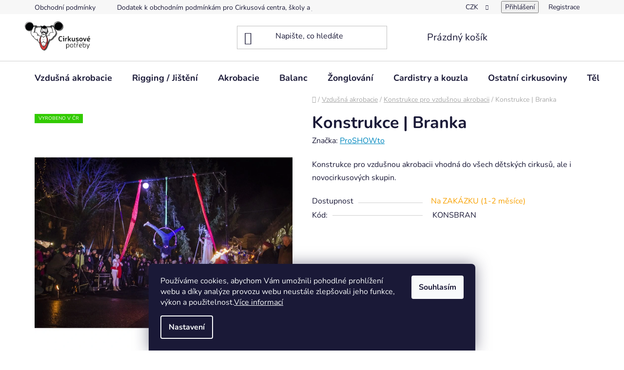

--- FILE ---
content_type: text/html; charset=utf-8
request_url: https://www.cirkusovepotreby.cz/konstrukce---branka/
body_size: 29447
content:
<!doctype html><html lang="cs" dir="ltr" class="header-background-light external-fonts-loaded"><head><meta charset="utf-8" /><meta name="viewport" content="width=device-width,initial-scale=1" /><title>Konstrukce pro Vzdušnou Akrobacii | Branka – CirkusovéPotřeby.cz</title><link rel="preconnect" href="https://cdn.myshoptet.com" /><link rel="dns-prefetch" href="https://cdn.myshoptet.com" /><link rel="preload" href="https://cdn.myshoptet.com/prj/dist/master/cms/libs/jquery/jquery-1.11.3.min.js" as="script" /><link href="https://cdn.myshoptet.com/prj/dist/master/cms/templates/frontend_templates/shared/css/font-face/nunito.css" rel="stylesheet"><link href="https://cdn.myshoptet.com/prj/dist/master/shop/dist/font-shoptet-13.css.3c47e30adfa2e9e2683b.css" rel="stylesheet"><script>
dataLayer = [];
dataLayer.push({'shoptet' : {
    "pageId": 734,
    "pageType": "productDetail",
    "currency": "CZK",
    "currencyInfo": {
        "decimalSeparator": ",",
        "exchangeRate": 1,
        "priceDecimalPlaces": 2,
        "symbol": "K\u010d",
        "symbolLeft": 0,
        "thousandSeparator": " "
    },
    "language": "cs",
    "projectId": 377594,
    "product": {
        "id": 161,
        "guid": "50cf0a70-f2ae-11ea-81da-0cc47a6c8f54",
        "hasVariants": false,
        "codes": [
            {
                "code": "KONSBRAN"
            }
        ],
        "code": "KONSBRAN",
        "name": "Konstrukce  |  Branka",
        "appendix": "",
        "weight": 250,
        "manufacturer": "ProSHOWto",
        "manufacturerGuid": "1EF533396B0D691C8A44DA0BA3DED3EE",
        "currentCategory": "Vzdu\u0161n\u00e1 akrobacie | Konstrukce pro vzdu\u0161nou akrobacii",
        "currentCategoryGuid": "500c017a-f2ae-11ea-a6c2-b8ca3a6063f8",
        "defaultCategory": "Vzdu\u0161n\u00e1 akrobacie | Konstrukce pro vzdu\u0161nou akrobacii",
        "defaultCategoryGuid": "500c017a-f2ae-11ea-a6c2-b8ca3a6063f8",
        "currency": "CZK",
        "priceWithVat": 77135
    },
    "stocks": [
        {
            "id": "ext",
            "title": "Sklad",
            "isDeliveryPoint": 0,
            "visibleOnEshop": 1
        }
    ],
    "cartInfo": {
        "id": null,
        "freeShipping": false,
        "freeShippingFrom": 2500,
        "leftToFreeGift": {
            "formattedPrice": "0 K\u010d",
            "priceLeft": 0
        },
        "freeGift": false,
        "leftToFreeShipping": {
            "priceLeft": 2500,
            "dependOnRegion": 0,
            "formattedPrice": "2 500 K\u010d"
        },
        "discountCoupon": [],
        "getNoBillingShippingPrice": {
            "withoutVat": 0,
            "vat": 0,
            "withVat": 0
        },
        "cartItems": [],
        "taxMode": "ORDINARY"
    },
    "cart": [],
    "customer": {
        "priceRatio": 1,
        "priceListId": 1,
        "groupId": null,
        "registered": false,
        "mainAccount": false
    }
}});
dataLayer.push({'cookie_consent' : {
    "marketing": "denied",
    "analytics": "denied"
}});
document.addEventListener('DOMContentLoaded', function() {
    shoptet.consent.onAccept(function(agreements) {
        if (agreements.length == 0) {
            return;
        }
        dataLayer.push({
            'cookie_consent' : {
                'marketing' : (agreements.includes(shoptet.config.cookiesConsentOptPersonalisation)
                    ? 'granted' : 'denied'),
                'analytics': (agreements.includes(shoptet.config.cookiesConsentOptAnalytics)
                    ? 'granted' : 'denied')
            },
            'event': 'cookie_consent'
        });
    });
});
</script>
<meta property="og:type" content="website"><meta property="og:site_name" content="cirkusovepotreby.cz"><meta property="og:url" content="https://www.cirkusovepotreby.cz/konstrukce---branka/"><meta property="og:title" content="Konstrukce pro Vzdušnou Akrobacii | Branka – CirkusovéPotřeby.cz"><meta name="author" content="CirkusovéPotřeby.cz"><meta name="web_author" content="Shoptet.cz"><meta name="dcterms.rightsHolder" content="www.cirkusovepotreby.cz"><meta name="robots" content="index,follow"><meta property="og:image" content="https://cdn.myshoptet.com/usr/www.cirkusovepotreby.cz/user/shop/big/161_konstrukce---branka.png?5fac3ce9"><meta property="og:description" content="Když potřebujete dělat vzdušnou akrobacii v místě, kde se nedá věšet. Je  naše konstrukce jasnou volbou. Dbáme na maximální bezpečnost ✅ | CirkusovéPotřeby.cz"><meta name="description" content="Když potřebujete dělat vzdušnou akrobacii v místě, kde se nedá věšet. Je  naše konstrukce jasnou volbou. Dbáme na maximální bezpečnost ✅ | CirkusovéPotřeby.cz"><meta property="product:price:amount" content="77135"><meta property="product:price:currency" content="CZK"><style>:root {--color-primary: #0088bf;--color-primary-h: 197;--color-primary-s: 100%;--color-primary-l: 37%;--color-primary-hover: #0077a6;--color-primary-hover-h: 197;--color-primary-hover-s: 100%;--color-primary-hover-l: 33%;--color-secondary: #14b1ef;--color-secondary-h: 197;--color-secondary-s: 87%;--color-secondary-l: 51%;--color-secondary-hover: #34cdf9;--color-secondary-hover-h: 193;--color-secondary-hover-s: 94%;--color-secondary-hover-l: 59%;--color-tertiary: #0077a6;--color-tertiary-h: 197;--color-tertiary-s: 100%;--color-tertiary-l: 33%;--color-tertiary-hover: #0088bf;--color-tertiary-hover-h: 197;--color-tertiary-hover-s: 100%;--color-tertiary-hover-l: 37%;--color-header-background: #ffffff;--template-font: "Nunito";--template-headings-font: "Nunito";--header-background-url: url("[data-uri]");--cookies-notice-background: #1A1937;--cookies-notice-color: #F8FAFB;--cookies-notice-button-hover: #f5f5f5;--cookies-notice-link-hover: #27263f;--templates-update-management-preview-mode-content: "Náhled aktualizací šablony je aktivní pro váš prohlížeč."}</style>
    
    <link href="https://cdn.myshoptet.com/prj/dist/master/shop/dist/main-13.less.96035efb4db1532b3cd7.css" rel="stylesheet" />
    
    <script>var shoptet = shoptet || {};</script>
    <script src="https://cdn.myshoptet.com/prj/dist/master/shop/dist/main-3g-header.js.05f199e7fd2450312de2.js"></script>
<!-- User include --><!-- api 473(125) html code header -->

                <style>
                    #order-billing-methods .radio-wrapper[data-guid="9036a7d3-9b1d-11ed-90ab-b8ca3a6a5ac4"]:not(.cggooglepay), #order-billing-methods .radio-wrapper[data-guid="bb10125e-66d4-11eb-90ab-b8ca3a6a5ac4"]:not(.cgapplepay) {
                        display: none;
                    }
                </style>
                <script type="text/javascript">
                    document.addEventListener('DOMContentLoaded', function() {
                        if (getShoptetDataLayer('pageType') === 'billingAndShipping') {
                            
                try {
                    if (window.ApplePaySession && window.ApplePaySession.canMakePayments()) {
                        document.querySelector('#order-billing-methods .radio-wrapper[data-guid="bb10125e-66d4-11eb-90ab-b8ca3a6a5ac4"]').classList.add('cgapplepay');
                    }
                } catch (err) {} 
            
                            
                const cgBaseCardPaymentMethod = {
                        type: 'CARD',
                        parameters: {
                            allowedAuthMethods: ["PAN_ONLY", "CRYPTOGRAM_3DS"],
                            allowedCardNetworks: [/*"AMEX", "DISCOVER", "INTERAC", "JCB",*/ "MASTERCARD", "VISA"]
                        }
                };
                
                function cgLoadScript(src, callback)
                {
                    var s,
                        r,
                        t;
                    r = false;
                    s = document.createElement('script');
                    s.type = 'text/javascript';
                    s.src = src;
                    s.onload = s.onreadystatechange = function() {
                        if ( !r && (!this.readyState || this.readyState == 'complete') )
                        {
                            r = true;
                            callback();
                        }
                    };
                    t = document.getElementsByTagName('script')[0];
                    t.parentNode.insertBefore(s, t);
                } 
                
                function cgGetGoogleIsReadyToPayRequest() {
                    return Object.assign(
                        {},
                        {
                            apiVersion: 2,
                            apiVersionMinor: 0
                        },
                        {
                            allowedPaymentMethods: [cgBaseCardPaymentMethod]
                        }
                    );
                }

                function onCgGooglePayLoaded() {
                    let paymentsClient = new google.payments.api.PaymentsClient({environment: 'PRODUCTION'});
                    paymentsClient.isReadyToPay(cgGetGoogleIsReadyToPayRequest()).then(function(response) {
                        if (response.result) {
                            document.querySelector('#order-billing-methods .radio-wrapper[data-guid="9036a7d3-9b1d-11ed-90ab-b8ca3a6a5ac4"]').classList.add('cggooglepay');	 	 	 	 	 
                        }
                    })
                    .catch(function(err) {});
                }
                
                cgLoadScript('https://pay.google.com/gp/p/js/pay.js', onCgGooglePayLoaded);
            
                        }
                    });
                </script> 
                
<!-- service 605(253) html code header -->
<link rel="stylesheet" href="https://cdn.myshoptet.com/usr/shoptet.tomashlad.eu/user/documents/extras/notifications-v2/screen.min.css?v=26"/>

<!-- service 619(267) html code header -->
<link href="https://cdn.myshoptet.com/usr/fvstudio.myshoptet.com/user/documents/addons/cartupsell.min.css?24.11.1" rel="stylesheet">
<!-- project html code header -->
<link rel="stylesheet" href="/user/documents/upload/DMupravy/cirkus_bez.css?30">


<meta name="google-site-verification" content="PEbL6M5nS0uGKszEMh51Kl80pSiiSI673x1ucl7Cr_U" />

<!-- Google Tag Manager -->
<script>(function(w,d,s,l,i){w[l]=w[l]||[];w[l].push({'gtm.start':
new Date().getTime(),event:'gtm.js'});var f=d.getElementsByTagName(s)[0],
j=d.createElement(s),dl=l!='dataLayer'?'&l='+l:'';j.async=true;j.src=
'https://www.googletagmanager.com/gtm.js?id='+i+dl;f.parentNode.insertBefore(j,f);
})(window,document,'script','dataLayer','GTM-M98PJ44');</script>
<!-- End Google Tag Manager -->

<style>
.advanced-parameter,
.advanced-parameter-inner { width: 60px; height: 60px; }
.advanced-parameter { margin: 0 6px 6px 0; }
</style>

<!-- ToolTip text -->
<style type="text/css">
  body.id--16 .question-tooltip {display: none;}
  .tooltiptext {margin-top: -10px; padding-left: 21px; font-size: smaller;}
</style>


<style>
    .msg-email-ok {
        color: green;
    }
</style>

<!-- FAQ custom own script -->
<script src="/user/documents/upload/faq.js"></script>
<style>
.faq-container {
  width: 100%;
  max-width: 800px;
  margin: 20px auto;
  font-family: sans-serif;
}

.faq-question {
  width: 100%;
  text-align: left;
  padding: 15px;
  font-size: 16px;
  font-weight: bold;
  background-color: #f5f5f5;
  border: none;
  cursor: pointer;
  border-bottom: 1px solid #ddd;
  transition: background 0.3s;
}

.faq-question:hover {
  background-color: #e0e0e0;
}

.faq-answer {
  max-height: 0;
  overflow: hidden;
  transition: max-height 0.4s ease;
  background-color: #fff;
  border-bottom: 1px solid #ddd;
}

.faq-answer .faq-content {
  padding: 15px;
}

.faq-question.active + .faq-answer {
  max-height: 400px; /* dostatečná výška pro delší texty */
}
</style>
<!-- ALERT BOX -->
<style>
.alert-box {
  padding: 15px 20px !important;
  border-radius: 5px !important;
  margin: 20px 0 !important;
  font-size: 15px !important;
  line-height: 1.5 !important;
  border-left: 5px solid !important;
}

/* Všechny boxy mají silnější selektory a barvy s !important */
.alert-box strong {
  display: block !important;
  font-weight: bold !important;
  margin-bottom: 5px !important;
}

/* ČERVENÝ box – varování */
.alert-warning {
  background-color: #ffe5e5 !important;
  color: #611a1a !important;
  border-color: #c62828 !important;
}

/* MODRÝ box – informace */
.alert-info {
  background-color: #e3f2fd !important;
  color: #0d47a1 !important;
  border-color: #1976d2 !important;
}

/* ZELENÝ box – doporučení */
.alert-success {
  background-color: #e6f4ea !important;
  color: #1b5e20 !important;
  border-color: #43a047 !important;
}

/* ŽLUTÝ box – tip */
.alert-tip {
  background-color: #fff8e1 !important;
  color: #795548 !important;
  border-color: #ffb300 !important;
}
</style>


<!-- jg-media.eu upravy -->
<link href="https://cdn.myshoptet.com/usr/607383.myshoptet.com/user/documents/klient/cirkusovepotreby-cz/style.css?v=1.0.0" rel="stylesheet">
<link href="https://cdn.myshoptet.com/usr/607383.myshoptet.com/user/documents/doplnky/jgm-gallery/style.css?v=1.1.377594" id="jgm" rel="stylesheet">
<style>
:root {
    --gallery-radius: 0;
    --gallery-arrow-opacity: 0.5;
    --gallery-arrow-background: #fff;
    --gallery-arrow-color: #000;
    --gallery-play-background: var(--color-secondary);
    --gallery-play-color: #fff;
    --gallery-main-border-color: transparent;
    --gallery-thumbnail-border-color: transparent;
    --gallery-thumbnail-border-color-active: #cfcfcf;
}
</style>

<!-- Popis produktu - užší -->
<style>
/* === Popis produktu – vyvážené odsazení a zarovnání === */
.p-detail :is(#description, .description, .shp-tabs-content--description) {
  padding-left: 60px;   /* větší mezera vlevo pro čitelnost */
  padding-right: 60px;  /* stejná mezera vpravo */
  text-align: left;     /* text a nadpisy vlevo */
}

/* === Nadpisy i text ve stejném sloupci === */
.p-detail :is(#description, .description, .shp-tabs-content--description)
  :is(p, li, ul, ol, h2, h3, h4, blockquote, .note, .alert) {
  max-width: none;
  margin-left: 0;
  margin-right: 0;
}

/* === Obrázky – responsivní, zarovnané vlevo === */
.p-detail :is(#description, .description, .shp-tabs-content--description) img {
  display: block;
  max-width: 100%;
  height: auto;
  margin: 1.5rem 0;
}

/* === Tabulky / vložené soubory – aby nepřetékaly na mobilu === */
.p-detail :is(#description, .description, .shp-tabs-content--description)
  :is(table, iframe) {
  max-width: 100%;
  width: 100%;
}

/* === Čitelnost a vzdušnost textu === */
.p-detail :is(#description, .description, .shp-tabs-content--description) p {
  line-height: 1.7;
  margin: 0.8em 0;
}

/* === Responzivní úprava pro mobily === */
@media (max-width: 768px) {
  .p-detail :is(#description, .description, .shp-tabs-content--description) {
    padding-left: 20px;
    padding-right: 20px;
  }
}
</style>
<!-- Popis produktu - užší -->

<style>
/* TLAČÍTKO „Mám slevový kupón“ – 1:1 jako POKRAČOVAT */
.cart-footer .toggle-coupon-input-button {
    box-sizing: border-box !important;
    display: inline-flex !important;
    align-items: center !important;
    justify-content: center !important;

    background-color: var(--color-primary) !important;
    color: #ffffff !important;

    font-family: var(--template-font, inherit) !important;
    font-weight: 700 !important;
    font-size: 16px !important;
    line-height: 1 !important;
    text-transform: uppercase !important;

    padding: 14px 32px !important;
    border-radius: 9999px !important;
    border: none !important;

    cursor: pointer !important;
    text-decoration: none !important;
    white-space: nowrap !important;

    transition:
        background-color .2s ease,
        transform .1s ease,
        box-shadow .2s ease,
        opacity .2s ease !important;

    margin-top: 10px !important;
    width: auto !important;
}

/* Hover efekt – jako primary button */
.cart-footer .toggle-coupon-input-button:hover {
    background-color: var(--color-primary-dark, var(--color-primary)) !important;
    transform: translateY(-1px) !important;
    box-shadow: 0 2px 4px rgba(0,0,0,.15) !important;
}

/* Active stav */
.cart-footer .toggle-coupon-input-button:active {
    transform: translateY(0) !important;
    box-shadow: 0 1px 2px rgba(0,0,0,.15) !important;
}

/* Disabled pro jistotu */
.cart-footer .toggle-coupon-input-button[disabled],
.cart-footer .toggle-coupon-input-button.is-disabled {
    opacity: .6 !important;
    cursor: not-allowed !important;
    pointer-events: none !important;
}
</style>
<!-- /User include --><link rel="shortcut icon" href="/favicon.ico" type="image/x-icon" /><link rel="canonical" href="https://www.cirkusovepotreby.cz/konstrukce---branka/" />    <!-- Global site tag (gtag.js) - Google Analytics -->
    <script async src="https://www.googletagmanager.com/gtag/js?id=G-VSS3CE0BTG"></script>
    <script>
        
        window.dataLayer = window.dataLayer || [];
        function gtag(){dataLayer.push(arguments);}
        

                    console.debug('default consent data');

            gtag('consent', 'default', {"ad_storage":"denied","analytics_storage":"denied","ad_user_data":"denied","ad_personalization":"denied","wait_for_update":500});
            dataLayer.push({
                'event': 'default_consent'
            });
        
        gtag('js', new Date());

        
                gtag('config', 'G-VSS3CE0BTG', {"groups":"GA4","send_page_view":false,"content_group":"productDetail","currency":"CZK","page_language":"cs"});
        
                gtag('config', 'AW-993957030', {"allow_enhanced_conversions":true});
        
        
        
        
        
                    gtag('event', 'page_view', {"send_to":"GA4","page_language":"cs","content_group":"productDetail","currency":"CZK"});
        
                gtag('set', 'currency', 'CZK');

        gtag('event', 'view_item', {
            "send_to": "UA",
            "items": [
                {
                    "id": "KONSBRAN",
                    "name": "Konstrukce  |  Branka",
                    "category": "Vzdu\u0161n\u00e1 akrobacie \/ Konstrukce pro vzdu\u0161nou akrobacii",
                                        "brand": "ProSHOWto",
                                                            "price": 63747.93
                }
            ]
        });
        
        
        
        
        
                    gtag('event', 'view_item', {"send_to":"GA4","page_language":"cs","content_group":"productDetail","value":63747.93,"currency":"CZK","items":[{"item_id":"KONSBRAN","item_name":"Konstrukce  |  Branka","item_brand":"ProSHOWto","item_category":"Vzdu\u0161n\u00e1 akrobacie","item_category2":"Konstrukce pro vzdu\u0161nou akrobacii","price":63747.93,"quantity":1,"index":0}]});
        
        
        
        
        
        
        
        document.addEventListener('DOMContentLoaded', function() {
            if (typeof shoptet.tracking !== 'undefined') {
                for (var id in shoptet.tracking.bannersList) {
                    gtag('event', 'view_promotion', {
                        "send_to": "UA",
                        "promotions": [
                            {
                                "id": shoptet.tracking.bannersList[id].id,
                                "name": shoptet.tracking.bannersList[id].name,
                                "position": shoptet.tracking.bannersList[id].position
                            }
                        ]
                    });
                }
            }

            shoptet.consent.onAccept(function(agreements) {
                if (agreements.length !== 0) {
                    console.debug('gtag consent accept');
                    var gtagConsentPayload =  {
                        'ad_storage': agreements.includes(shoptet.config.cookiesConsentOptPersonalisation)
                            ? 'granted' : 'denied',
                        'analytics_storage': agreements.includes(shoptet.config.cookiesConsentOptAnalytics)
                            ? 'granted' : 'denied',
                                                                                                'ad_user_data': agreements.includes(shoptet.config.cookiesConsentOptPersonalisation)
                            ? 'granted' : 'denied',
                        'ad_personalization': agreements.includes(shoptet.config.cookiesConsentOptPersonalisation)
                            ? 'granted' : 'denied',
                        };
                    console.debug('update consent data', gtagConsentPayload);
                    gtag('consent', 'update', gtagConsentPayload);
                    dataLayer.push(
                        { 'event': 'update_consent' }
                    );
                }
            });
        });
    </script>
</head><body class="desktop id-734 in-konstrukce-pro-vzdusnou-akrobacii template-13 type-product type-detail one-column-body columns-mobile-2 columns-4 smart-labels-active ums_forms_redesign--off ums_a11y_category_page--on ums_discussion_rating_forms--off ums_flags_display_unification--on ums_a11y_login--on mobile-header-version-0"><noscript>
    <style>
        #header {
            padding-top: 0;
            position: relative !important;
            top: 0;
        }
        .header-navigation {
            position: relative !important;
        }
        .overall-wrapper {
            margin: 0 !important;
        }
        body:not(.ready) {
            visibility: visible !important;
        }
    </style>
    <div class="no-javascript">
        <div class="no-javascript__title">Musíte změnit nastavení vašeho prohlížeče</div>
        <div class="no-javascript__text">Podívejte se na: <a href="https://www.google.com/support/bin/answer.py?answer=23852">Jak povolit JavaScript ve vašem prohlížeči</a>.</div>
        <div class="no-javascript__text">Pokud používáte software na blokování reklam, může být nutné povolit JavaScript z této stránky.</div>
        <div class="no-javascript__text">Děkujeme.</div>
    </div>
</noscript>

        <div id="fb-root"></div>
        <script>
            window.fbAsyncInit = function() {
                FB.init({
//                    appId            : 'your-app-id',
                    autoLogAppEvents : true,
                    xfbml            : true,
                    version          : 'v19.0'
                });
            };
        </script>
        <script async defer crossorigin="anonymous" src="https://connect.facebook.net/cs_CZ/sdk.js"></script>    <div class="siteCookies siteCookies--bottom siteCookies--dark js-siteCookies" role="dialog" data-testid="cookiesPopup" data-nosnippet>
        <div class="siteCookies__form">
            <div class="siteCookies__content">
                <div class="siteCookies__text">
                    Používáme cookies, abychom Vám umožnili pohodlné prohlížení webu a díky analýze provozu webu neustále zlepšovali jeho funkce, výkon a použitelnost.<a href="https://377594.myshoptet.com/podminky-ochrany-osobnich-udaju/" target="\">Více informací</a>
                </div>
                <p class="siteCookies__links">
                    <button class="siteCookies__link js-cookies-settings" aria-label="Nastavení cookies" data-testid="cookiesSettings">Nastavení</button>
                </p>
            </div>
            <div class="siteCookies__buttonWrap">
                                <button class="siteCookies__button js-cookiesConsentSubmit" value="all" aria-label="Přijmout cookies" data-testid="buttonCookiesAccept">Souhlasím</button>
            </div>
        </div>
        <script>
            document.addEventListener("DOMContentLoaded", () => {
                const siteCookies = document.querySelector('.js-siteCookies');
                document.addEventListener("scroll", shoptet.common.throttle(() => {
                    const st = document.documentElement.scrollTop;
                    if (st > 1) {
                        siteCookies.classList.add('siteCookies--scrolled');
                    } else {
                        siteCookies.classList.remove('siteCookies--scrolled');
                    }
                }, 100));
            });
        </script>
    </div>
<a href="#content" class="skip-link sr-only">Přejít na obsah</a><div class="overall-wrapper"><div class="user-action"><div class="container">
    <div class="user-action-in">
                    <div id="login" class="user-action-login popup-widget login-widget" role="dialog" aria-labelledby="loginHeading">
        <div class="popup-widget-inner">
                            <h2 id="loginHeading">Přihlášení k vašemu účtu</h2><div id="customerLogin"><form action="/action/Customer/Login/" method="post" id="formLoginIncluded" class="csrf-enabled formLogin" data-testid="formLogin"><input type="hidden" name="referer" value="" /><div class="form-group"><div class="input-wrapper email js-validated-element-wrapper no-label"><input type="email" name="email" class="form-control" autofocus placeholder="E-mailová adresa (např. jan@novak.cz)" data-testid="inputEmail" autocomplete="email" required /></div></div><div class="form-group"><div class="input-wrapper password js-validated-element-wrapper no-label"><input type="password" name="password" class="form-control" placeholder="Heslo" data-testid="inputPassword" autocomplete="current-password" required /><span class="no-display">Nemůžete vyplnit toto pole</span><input type="text" name="surname" value="" class="no-display" /></div></div><div class="form-group"><div class="login-wrapper"><button type="submit" class="btn btn-secondary btn-text btn-login" data-testid="buttonSubmit">Přihlásit se</button><div class="password-helper"><a href="/registrace/" data-testid="signup" rel="nofollow">Nová registrace</a><a href="/klient/zapomenute-heslo/" rel="nofollow">Zapomenuté heslo</a></div></div></div></form>
</div>                    </div>
    </div>

                <div id="cart-widget" class="user-action-cart popup-widget cart-widget loader-wrapper" data-testid="popupCartWidget" role="dialog" aria-hidden="true">
            <div class="popup-widget-inner cart-widget-inner place-cart-here">
                <div class="loader-overlay">
                    <div class="loader"></div>
                </div>
            </div>
        </div>
    </div>
</div>
</div><div class="top-navigation-bar" data-testid="topNavigationBar">

    <div class="container">

                            <div class="top-navigation-menu">
                <ul class="top-navigation-bar-menu">
                                            <li class="top-navigation-menu-item-39">
                            <a href="/obchodni-podminky/" title="Obchodní podmínky">Obchodní podmínky</a>
                        </li>
                                            <li class="top-navigation-menu-item-1083">
                            <a href="/obchodni-podminky-cirkusova-centra-a-skoly/" title="Dodatek k obchodním podmínkám pro Cirkusová centra, školy a jiné organizace">Dodatek k obchodním podmínkám pro Cirkusová centra, školy a jiné organizace</a>
                        </li>
                                            <li class="top-navigation-menu-item-691">
                            <a href="/podminky-ochrany-osobnich-udaju/" title="Podmínky ochrany osobních údajů ">Podmínky ochrany osobních údajů </a>
                        </li>
                                            <li class="top-navigation-menu-item-777">
                            <a href="/vraceni-zbozi-ci-vymena-zbozi/" title="Vrácení či výměna zboží">Vrácení či výměna zboží</a>
                        </li>
                                            <li class="top-navigation-menu-item-29">
                            <a href="/kontakt/" title="Kontakt">Kontakt</a>
                        </li>
                                            <li class="top-navigation-menu-item-933">
                            <a href="/blog/" title="Blog">Cirkusový Blog</a>
                        </li>
                                    </ul>
                <div class="top-navigation-menu-trigger">Více</div>
                <ul class="top-navigation-bar-menu-helper"></ul>
            </div>
        
        <div class="top-navigation-tools">
                <div class="dropdown">
        <span>Ceny v:</span>
        <button id="topNavigationDropdown" type="button" data-toggle="dropdown" aria-haspopup="true" aria-expanded="false">
            CZK
            <span class="caret"></span>
        </button>
        <ul class="dropdown-menu" aria-labelledby="topNavigationDropdown"><li><a href="/action/Currency/changeCurrency/?currencyCode=CZK" rel="nofollow">CZK</a></li><li><a href="/action/Currency/changeCurrency/?currencyCode=EUR" rel="nofollow">EUR</a></li></ul>
    </div>
            <button class="top-nav-button top-nav-button-login toggle-window" type="button" data-target="login" aria-haspopup="dialog" aria-controls="login" aria-expanded="false" data-testid="signin"><span>Přihlášení</span></button>
    <a href="/registrace/" class="top-nav-button top-nav-button-register" data-testid="headerSignup">Registrace</a>
        </div>

    </div>

</div>
<header id="header">
        <div class="header-top">
            <div class="container navigation-wrapper header-top-wrapper">
                <div class="site-name"><a href="/" data-testid="linkWebsiteLogo"><img src="https://cdn.myshoptet.com/usr/www.cirkusovepotreby.cz/user/logos/silak___novynapis.png" alt="CirkusovéPotřeby.cz" fetchpriority="low" /></a></div>                <div class="search" itemscope itemtype="https://schema.org/WebSite">
                    <meta itemprop="headline" content="Konstrukce pro vzdušnou akrobacii"/><meta itemprop="url" content="https://www.cirkusovepotreby.cz"/><meta itemprop="text" content="Když potřebujete dělat vzdušnou akrobacii v místě, kde se nedá věšet. Je naše konstrukce jasnou volbou. Dbáme na maximální bezpečnost ✅ | CirkusovéPotřeby.cz"/>                    <form action="/action/ProductSearch/prepareString/" method="post"
    id="formSearchForm" class="search-form compact-form js-search-main"
    itemprop="potentialAction" itemscope itemtype="https://schema.org/SearchAction" data-testid="searchForm">
    <fieldset>
        <meta itemprop="target"
            content="https://www.cirkusovepotreby.cz/vyhledavani/?string={string}"/>
        <input type="hidden" name="language" value="cs"/>
        
            
    <span class="search-input-icon" aria-hidden="true"></span>

<input
    type="search"
    name="string"
        class="query-input form-control search-input js-search-input"
    placeholder="Napište, co hledáte"
    autocomplete="off"
    required
    itemprop="query-input"
    aria-label="Vyhledávání"
    data-testid="searchInput"
>
            <button type="submit" class="btn btn-default search-button" data-testid="searchBtn">Hledat</button>
        
    </fieldset>
</form>
                </div>
                <div class="navigation-buttons">
                    <a href="#" class="toggle-window" data-target="search" data-testid="linkSearchIcon"><span class="sr-only">Hledat</span></a>
                        
    <a href="/kosik/" class="btn btn-icon toggle-window cart-count" data-target="cart" data-hover="true" data-redirect="true" data-testid="headerCart" rel="nofollow" aria-haspopup="dialog" aria-expanded="false" aria-controls="cart-widget">
        
                <span class="sr-only">Nákupní košík</span>
        
            <span class="cart-price visible-lg-inline-block" data-testid="headerCartPrice">
                                    Prázdný košík                            </span>
        
    
            </a>
                    <a href="#" class="toggle-window" data-target="navigation" data-testid="hamburgerMenu"></a>
                </div>
            </div>
        </div>
        <div class="header-bottom">
            <div class="container navigation-wrapper header-bottom-wrapper js-navigation-container">
                <nav id="navigation" aria-label="Hlavní menu" data-collapsible="true"><div class="navigation-in menu"><ul class="menu-level-1" role="menubar" data-testid="headerMenuItems"><li class="menu-item-698 ext" role="none"><a href="/vzdusna-akrobacie/" data-testid="headerMenuItem" role="menuitem" aria-haspopup="true" aria-expanded="false"><b>Vzdušná akrobacie</b><span class="submenu-arrow"></span></a><ul class="menu-level-2" aria-label="Vzdušná akrobacie" tabindex="-1" role="menu"><li class="menu-item-719" role="none"><a href="/akrobaticke-saly-c2_1_2/" class="menu-image" data-testid="headerMenuItem" tabindex="-1" aria-hidden="true"><img src="data:image/svg+xml,%3Csvg%20width%3D%22140%22%20height%3D%22100%22%20xmlns%3D%22http%3A%2F%2Fwww.w3.org%2F2000%2Fsvg%22%3E%3C%2Fsvg%3E" alt="" aria-hidden="true" width="140" height="100"  data-src="https://cdn.myshoptet.com/usr/www.cirkusovepotreby.cz/user/categories/thumb/saly.png" fetchpriority="low" /></a><div><a href="/akrobaticke-saly-c2_1_2/" data-testid="headerMenuItem" role="menuitem"><span>Akrobatické šály</span></a>
                        </div></li><li class="menu-item-710" role="none"><a href="/trapezy--kruhy--lano/" class="menu-image" data-testid="headerMenuItem" tabindex="-1" aria-hidden="true"><img src="data:image/svg+xml,%3Csvg%20width%3D%22140%22%20height%3D%22100%22%20xmlns%3D%22http%3A%2F%2Fwww.w3.org%2F2000%2Fsvg%22%3E%3C%2Fsvg%3E" alt="" aria-hidden="true" width="140" height="100"  data-src="https://cdn.myshoptet.com/usr/www.cirkusovepotreby.cz/user/categories/thumb/kruhy_zavesny.png" fetchpriority="low" /></a><div><a href="/trapezy--kruhy--lano/" data-testid="headerMenuItem" role="menuitem"><span>Trapézové kruhy | Aerial hoop</span></a>
                        </div></li><li class="menu-item-969 has-third-level" role="none"><a href="/trapezy-visute-hrazdy/" class="menu-image" data-testid="headerMenuItem" tabindex="-1" aria-hidden="true"><img src="data:image/svg+xml,%3Csvg%20width%3D%22140%22%20height%3D%22100%22%20xmlns%3D%22http%3A%2F%2Fwww.w3.org%2F2000%2Fsvg%22%3E%3C%2Fsvg%3E" alt="" aria-hidden="true" width="140" height="100"  data-src="https://cdn.myshoptet.com/usr/www.cirkusovepotreby.cz/user/categories/thumb/254-1_trapezshow.jpg" fetchpriority="low" /></a><div><a href="/trapezy-visute-hrazdy/" data-testid="headerMenuItem" role="menuitem"><span>Trapézy | Visuté hrazdy</span></a>
                                                    <ul class="menu-level-3" role="menu">
                                                                    <li class="menu-item-752" role="none">
                                        <a href="/rozsireni-k-trapezum/" data-testid="headerMenuItem" role="menuitem">
                                            Rozšíření k trapézům</a>                                    </li>
                                                            </ul>
                        </div></li><li class="menu-item-966" role="none"><a href="/vertikalni-lano/" class="menu-image" data-testid="headerMenuItem" tabindex="-1" aria-hidden="true"><img src="data:image/svg+xml,%3Csvg%20width%3D%22140%22%20height%3D%22100%22%20xmlns%3D%22http%3A%2F%2Fwww.w3.org%2F2000%2Fsvg%22%3E%3C%2Fsvg%3E" alt="" aria-hidden="true" width="140" height="100"  data-src="https://cdn.myshoptet.com/usr/www.cirkusovepotreby.cz/user/categories/thumb/209_vertikalni-lano-prumer-38mm.jpg" fetchpriority="low" /></a><div><a href="/vertikalni-lano/" data-testid="headerMenuItem" role="menuitem"><span>Vertikální lano a Strapsy</span></a>
                        </div></li><li class="menu-item-978" role="none"><a href="/ostatni-objekty-a-pomucky/" class="menu-image" data-testid="headerMenuItem" tabindex="-1" aria-hidden="true"><img src="data:image/svg+xml,%3Csvg%20width%3D%22140%22%20height%3D%22100%22%20xmlns%3D%22http%3A%2F%2Fwww.w3.org%2F2000%2Fsvg%22%3E%3C%2Fsvg%3E" alt="" aria-hidden="true" width="140" height="100"  data-src="https://cdn.myshoptet.com/usr/www.cirkusovepotreby.cz/user/categories/thumb/444-1_globus.jpg" fetchpriority="low" /></a><div><a href="/ostatni-objekty-a-pomucky/" data-testid="headerMenuItem" role="menuitem"><span>Ostatní objekty a pomůcky</span></a>
                        </div></li><li class="menu-item-734 active" role="none"><a href="/konstrukce-pro-vzdusnou-akrobacii/" class="menu-image" data-testid="headerMenuItem" tabindex="-1" aria-hidden="true"><img src="data:image/svg+xml,%3Csvg%20width%3D%22140%22%20height%3D%22100%22%20xmlns%3D%22http%3A%2F%2Fwww.w3.org%2F2000%2Fsvg%22%3E%3C%2Fsvg%3E" alt="" aria-hidden="true" width="140" height="100"  data-src="https://cdn.myshoptet.com/usr/www.cirkusovepotreby.cz/user/categories/thumb/618_orezane-final.jpg" fetchpriority="low" /></a><div><a href="/konstrukce-pro-vzdusnou-akrobacii/" data-testid="headerMenuItem" role="menuitem"><span>Konstrukce pro vzdušnou akrobacii</span></a>
                        </div></li><li class="menu-item-759" role="none"><a href="/knihy/" class="menu-image" data-testid="headerMenuItem" tabindex="-1" aria-hidden="true"><img src="data:image/svg+xml,%3Csvg%20width%3D%22140%22%20height%3D%22100%22%20xmlns%3D%22http%3A%2F%2Fwww.w3.org%2F2000%2Fsvg%22%3E%3C%2Fsvg%3E" alt="" aria-hidden="true" width="140" height="100"  data-src="https://cdn.myshoptet.com/usr/www.cirkusovepotreby.cz/user/categories/thumb/kniha.png" fetchpriority="low" /></a><div><a href="/knihy/" data-testid="headerMenuItem" role="menuitem"><span>Literatura</span></a>
                        </div></li><li class="menu-item-984" role="none"><a href="/magnesium-a-pryskyrice/" class="menu-image" data-testid="headerMenuItem" tabindex="-1" aria-hidden="true"><img src="data:image/svg+xml,%3Csvg%20width%3D%22140%22%20height%3D%22100%22%20xmlns%3D%22http%3A%2F%2Fwww.w3.org%2F2000%2Fsvg%22%3E%3C%2Fsvg%3E" alt="" aria-hidden="true" width="140" height="100"  data-src="https://cdn.myshoptet.com/usr/www.cirkusovepotreby.cz/user/categories/thumb/1206_disenosintitulo-34-1800x1800-jpg--kopie.jpg" fetchpriority="low" /></a><div><a href="/magnesium-a-pryskyrice/" data-testid="headerMenuItem" role="menuitem"><span>Magnesium a pryskyřice</span></a>
                        </div></li><li class="menu-item-743" role="none"><a href="/prislusenstvi/" class="menu-image" data-testid="headerMenuItem" tabindex="-1" aria-hidden="true"><img src="data:image/svg+xml,%3Csvg%20width%3D%22140%22%20height%3D%22100%22%20xmlns%3D%22http%3A%2F%2Fwww.w3.org%2F2000%2Fsvg%22%3E%3C%2Fsvg%3E" alt="" aria-hidden="true" width="140" height="100"  data-src="https://cdn.myshoptet.com/usr/www.cirkusovepotreby.cz/user/categories/thumb/47_d-karabina-1.jpg" fetchpriority="low" /></a><div><a href="/prislusenstvi/" data-testid="headerMenuItem" role="menuitem"><span>Příslušenství</span></a>
                        </div></li></ul></li>
<li class="menu-item-1062 ext" role="none"><a href="/rigging/" data-testid="headerMenuItem" role="menuitem" aria-haspopup="true" aria-expanded="false"><b>Rigging / Jištění</b><span class="submenu-arrow"></span></a><ul class="menu-level-2" aria-label="Rigging / Jištění" tabindex="-1" role="menu"><li class="menu-item-954" role="none"><a href="/karabiny/" class="menu-image" data-testid="headerMenuItem" tabindex="-1" aria-hidden="true"><img src="data:image/svg+xml,%3Csvg%20width%3D%22140%22%20height%3D%22100%22%20xmlns%3D%22http%3A%2F%2Fwww.w3.org%2F2000%2Fsvg%22%3E%3C%2Fsvg%3E" alt="" aria-hidden="true" width="140" height="100"  data-src="https://cdn.myshoptet.com/usr/www.cirkusovepotreby.cz/user/categories/thumb/549_k4241z005-jpg--kopie.jpg" fetchpriority="low" /></a><div><a href="/karabiny/" data-testid="headerMenuItem" role="menuitem"><span>Karabiny</span></a>
                        </div></li><li class="menu-item-951" role="none"><a href="/smycky-a-smyce/" class="menu-image" data-testid="headerMenuItem" tabindex="-1" aria-hidden="true"><img src="data:image/svg+xml,%3Csvg%20width%3D%22140%22%20height%3D%22100%22%20xmlns%3D%22http%3A%2F%2Fwww.w3.org%2F2000%2Fsvg%22%3E%3C%2Fsvg%3E" alt="" aria-hidden="true" width="140" height="100"  data-src="https://cdn.myshoptet.com/usr/www.cirkusovepotreby.cz/user/categories/thumb/257_w2001b.jpg" fetchpriority="low" /></a><div><a href="/smycky-a-smyce/" data-testid="headerMenuItem" role="menuitem"><span>Smyčky a Smyce</span></a>
                        </div></li><li class="menu-item-1059" role="none"><a href="/kotvici-prvky/" class="menu-image" data-testid="headerMenuItem" tabindex="-1" aria-hidden="true"><img src="data:image/svg+xml,%3Csvg%20width%3D%22140%22%20height%3D%22100%22%20xmlns%3D%22http%3A%2F%2Fwww.w3.org%2F2000%2Fsvg%22%3E%3C%2Fsvg%3E" alt="" aria-hidden="true" width="140" height="100"  data-src="https://cdn.myshoptet.com/usr/www.cirkusovepotreby.cz/user/categories/thumb/351-4_ctverec-bila.jpg" fetchpriority="low" /></a><div><a href="/kotvici-prvky/" data-testid="headerMenuItem" role="menuitem"><span>Kotvící prvky</span></a>
                        </div></li><li class="menu-item-1068" role="none"><a href="/zavesne-kladkove-systemy/" class="menu-image" data-testid="headerMenuItem" tabindex="-1" aria-hidden="true"><img src="data:image/svg+xml,%3Csvg%20width%3D%22140%22%20height%3D%22100%22%20xmlns%3D%22http%3A%2F%2Fwww.w3.org%2F2000%2Fsvg%22%3E%3C%2Fsvg%3E" alt="" aria-hidden="true" width="140" height="100"  data-src="https://cdn.myshoptet.com/usr/www.cirkusovepotreby.cz/user/categories/thumb/img_7312.jpg" fetchpriority="low" /></a><div><a href="/zavesne-kladkove-systemy/" data-testid="headerMenuItem" role="menuitem"><span>Závěsné kladkové systémy</span></a>
                        </div></li><li class="menu-item-1071" role="none"><a href="/kladky-a-brzdy/" class="menu-image" data-testid="headerMenuItem" tabindex="-1" aria-hidden="true"><img src="data:image/svg+xml,%3Csvg%20width%3D%22140%22%20height%3D%22100%22%20xmlns%3D%22http%3A%2F%2Fwww.w3.org%2F2000%2Fsvg%22%3E%3C%2Fsvg%3E" alt="" aria-hidden="true" width="140" height="100"  data-src="https://cdn.myshoptet.com/usr/www.cirkusovepotreby.cz/user/categories/thumb/1404_rk802bb00.jpg" fetchpriority="low" /></a><div><a href="/kladky-a-brzdy/" data-testid="headerMenuItem" role="menuitem"><span>Kladky a Brzdy</span></a>
                        </div></li><li class="menu-item-1077" role="none"><a href="/lana/" class="menu-image" data-testid="headerMenuItem" tabindex="-1" aria-hidden="true"><img src="data:image/svg+xml,%3Csvg%20width%3D%22140%22%20height%3D%22100%22%20xmlns%3D%22http%3A%2F%2Fwww.w3.org%2F2000%2Fsvg%22%3E%3C%2Fsvg%3E" alt="" aria-hidden="true" width="140" height="100"  data-src="https://cdn.myshoptet.com/usr/www.cirkusovepotreby.cz/user/categories/thumb/1216_static-black-a.jpg" fetchpriority="low" /></a><div><a href="/lana/" data-testid="headerMenuItem" role="menuitem"><span>Lana</span></a>
                        </div></li><li class="menu-item-1080" role="none"><a href="/ostatni-2/" class="menu-image" data-testid="headerMenuItem" tabindex="-1" aria-hidden="true"><img src="data:image/svg+xml,%3Csvg%20width%3D%22140%22%20height%3D%22100%22%20xmlns%3D%22http%3A%2F%2Fwww.w3.org%2F2000%2Fsvg%22%3E%3C%2Fsvg%3E" alt="" aria-hidden="true" width="140" height="100"  data-src="https://cdn.myshoptet.com/usr/www.cirkusovepotreby.cz/user/categories/thumb/21486-swivel-camp.jpg" fetchpriority="low" /></a><div><a href="/ostatni-2/" data-testid="headerMenuItem" role="menuitem"><span>Ostatní</span></a>
                        </div></li></ul></li>
<li class="menu-item-713 ext" role="none"><a href="/akrobacie/" data-testid="headerMenuItem" role="menuitem" aria-haspopup="true" aria-expanded="false"><b>Akrobacie</b><span class="submenu-arrow"></span></a><ul class="menu-level-2" aria-label="Akrobacie" tabindex="-1" role="menu"><li class="menu-item-716" role="none"><a href="/cinska-tyc/" class="menu-image" data-testid="headerMenuItem" tabindex="-1" aria-hidden="true"><img src="data:image/svg+xml,%3Csvg%20width%3D%22140%22%20height%3D%22100%22%20xmlns%3D%22http%3A%2F%2Fwww.w3.org%2F2000%2Fsvg%22%3E%3C%2Fsvg%3E" alt="" aria-hidden="true" width="140" height="100"  data-src="https://cdn.myshoptet.com/usr/www.cirkusovepotreby.cz/user/categories/thumb/cinska_tyc.png" fetchpriority="low" /></a><div><a href="/cinska-tyc/" data-testid="headerMenuItem" role="menuitem"><span>Čínská tyč</span></a>
                        </div></li><li class="menu-item-746" role="none"><a href="/lunge-opasky/" class="menu-image" data-testid="headerMenuItem" tabindex="-1" aria-hidden="true"><img src="data:image/svg+xml,%3Csvg%20width%3D%22140%22%20height%3D%22100%22%20xmlns%3D%22http%3A%2F%2Fwww.w3.org%2F2000%2Fsvg%22%3E%3C%2Fsvg%3E" alt="" aria-hidden="true" width="140" height="100"  data-src="https://cdn.myshoptet.com/usr/www.cirkusovepotreby.cz/user/categories/thumb/lunge.jpg" fetchpriority="low" /></a><div><a href="/lunge-opasky/" data-testid="headerMenuItem" role="menuitem"><span>Lunge opasky</span></a>
                        </div></li><li class="menu-item-756" role="none"><a href="/handstand-stojky/" class="menu-image" data-testid="headerMenuItem" tabindex="-1" aria-hidden="true"><img src="data:image/svg+xml,%3Csvg%20width%3D%22140%22%20height%3D%22100%22%20xmlns%3D%22http%3A%2F%2Fwww.w3.org%2F2000%2Fsvg%22%3E%3C%2Fsvg%3E" alt="" aria-hidden="true" width="140" height="100"  data-src="https://cdn.myshoptet.com/usr/www.cirkusovepotreby.cz/user/categories/thumb/st__lky.png" fetchpriority="low" /></a><div><a href="/handstand-stojky/" data-testid="headerMenuItem" role="menuitem"><span>HandStand / Stojky</span></a>
                        </div></li><li class="menu-item-783" role="none"><a href="/konstrukce-pro-pozemni-akrobacii/" class="menu-image" data-testid="headerMenuItem" tabindex="-1" aria-hidden="true"><img src="data:image/svg+xml,%3Csvg%20width%3D%22140%22%20height%3D%22100%22%20xmlns%3D%22http%3A%2F%2Fwww.w3.org%2F2000%2Fsvg%22%3E%3C%2Fsvg%3E" alt="" aria-hidden="true" width="140" height="100"  data-src="https://cdn.myshoptet.com/usr/www.cirkusovepotreby.cz/user/categories/thumb/lano_napnute.jpeg" fetchpriority="low" /></a><div><a href="/konstrukce-pro-pozemni-akrobacii/" data-testid="headerMenuItem" role="menuitem"><span>Konstrukce pro pozemní akrobacii</span></a>
                        </div></li><li class="menu-item-737" role="none"><a href="/ostatni/" class="menu-image" data-testid="headerMenuItem" tabindex="-1" aria-hidden="true"><img src="data:image/svg+xml,%3Csvg%20width%3D%22140%22%20height%3D%22100%22%20xmlns%3D%22http%3A%2F%2Fwww.w3.org%2F2000%2Fsvg%22%3E%3C%2Fsvg%3E" alt="" aria-hidden="true" width="140" height="100"  data-src="https://cdn.myshoptet.com/usr/www.cirkusovepotreby.cz/user/categories/thumb/zidle.png" fetchpriority="low" /></a><div><a href="/ostatni/" data-testid="headerMenuItem" role="menuitem"><span>Ostatní</span></a>
                        </div></li></ul></li>
<li class="menu-item-704 ext" role="none"><a href="/balanc/" data-testid="headerMenuItem" role="menuitem" aria-haspopup="true" aria-expanded="false"><b>Balanc</b><span class="submenu-arrow"></span></a><ul class="menu-level-2" aria-label="Balanc" tabindex="-1" role="menu"><li class="menu-item-707" role="none"><a href="/jednokolky/" class="menu-image" data-testid="headerMenuItem" tabindex="-1" aria-hidden="true"><img src="data:image/svg+xml,%3Csvg%20width%3D%22140%22%20height%3D%22100%22%20xmlns%3D%22http%3A%2F%2Fwww.w3.org%2F2000%2Fsvg%22%3E%3C%2Fsvg%3E" alt="" aria-hidden="true" width="140" height="100"  data-src="https://cdn.myshoptet.com/usr/www.cirkusovepotreby.cz/user/categories/thumb/jednokolka.png" fetchpriority="low" /></a><div><a href="/jednokolky/" data-testid="headerMenuItem" role="menuitem"><span>Jednokolky</span></a>
                        </div></li><li class="menu-item-740" role="none"><a href="/balancni-koule/" class="menu-image" data-testid="headerMenuItem" tabindex="-1" aria-hidden="true"><img src="data:image/svg+xml,%3Csvg%20width%3D%22140%22%20height%3D%22100%22%20xmlns%3D%22http%3A%2F%2Fwww.w3.org%2F2000%2Fsvg%22%3E%3C%2Fsvg%3E" alt="" aria-hidden="true" width="140" height="100"  data-src="https://cdn.myshoptet.com/usr/www.cirkusovepotreby.cz/user/categories/thumb/koule.png" fetchpriority="low" /></a><div><a href="/balancni-koule/" data-testid="headerMenuItem" role="menuitem"><span>Balanční koule</span></a>
                        </div></li><li class="menu-item-765" role="none"><a href="/rola-bola/" class="menu-image" data-testid="headerMenuItem" tabindex="-1" aria-hidden="true"><img src="data:image/svg+xml,%3Csvg%20width%3D%22140%22%20height%3D%22100%22%20xmlns%3D%22http%3A%2F%2Fwww.w3.org%2F2000%2Fsvg%22%3E%3C%2Fsvg%3E" alt="" aria-hidden="true" width="140" height="100"  data-src="https://cdn.myshoptet.com/usr/www.cirkusovepotreby.cz/user/categories/thumb/rola_bola.png" fetchpriority="low" /></a><div><a href="/rola-bola/" data-testid="headerMenuItem" role="menuitem"><span>Rola Bola</span></a>
                        </div></li><li class="menu-item-828" role="none"><a href="/slackline/" class="menu-image" data-testid="headerMenuItem" tabindex="-1" aria-hidden="true"><img src="data:image/svg+xml,%3Csvg%20width%3D%22140%22%20height%3D%22100%22%20xmlns%3D%22http%3A%2F%2Fwww.w3.org%2F2000%2Fsvg%22%3E%3C%2Fsvg%3E" alt="" aria-hidden="true" width="140" height="100"  data-src="https://cdn.myshoptet.com/usr/www.cirkusovepotreby.cz/user/categories/thumb/459_main-slackline-min-1.jpeg" fetchpriority="low" /></a><div><a href="/slackline/" data-testid="headerMenuItem" role="menuitem"><span>Slackline</span></a>
                        </div></li><li class="menu-item-731" role="none"><a href="/ostatni-balanc/" class="menu-image" data-testid="headerMenuItem" tabindex="-1" aria-hidden="true"><img src="data:image/svg+xml,%3Csvg%20width%3D%22140%22%20height%3D%22100%22%20xmlns%3D%22http%3A%2F%2Fwww.w3.org%2F2000%2Fsvg%22%3E%3C%2Fsvg%3E" alt="" aria-hidden="true" width="140" height="100"  data-src="https://cdn.myshoptet.com/usr/www.cirkusovepotreby.cz/user/categories/thumb/lano.png" fetchpriority="low" /></a><div><a href="/ostatni-balanc/" data-testid="headerMenuItem" role="menuitem"><span>Ostatní balanc</span></a>
                        </div></li></ul></li>
<li class="menu-item-774 ext" role="none"><a href="/zonglovani/" data-testid="headerMenuItem" role="menuitem" aria-haspopup="true" aria-expanded="false"><b>Žonglování</b><span class="submenu-arrow"></span></a><ul class="menu-level-2" aria-label="Žonglování" tabindex="-1" role="menu"><li class="menu-item-855" role="none"><a href="/zonglovaci-micky/" class="menu-image" data-testid="headerMenuItem" tabindex="-1" aria-hidden="true"><img src="data:image/svg+xml,%3Csvg%20width%3D%22140%22%20height%3D%22100%22%20xmlns%3D%22http%3A%2F%2Fwww.w3.org%2F2000%2Fsvg%22%3E%3C%2Fsvg%3E" alt="" aria-hidden="true" width="140" height="100"  data-src="https://cdn.myshoptet.com/usr/www.cirkusovepotreby.cz/user/categories/thumb/henrys_beanbags_premium.jpg" fetchpriority="low" /></a><div><a href="/zonglovaci-micky/" data-testid="headerMenuItem" role="menuitem"><span>Žonglovací míčky</span></a>
                        </div></li><li class="menu-item-1011" role="none"><a href="/kruhy/" class="menu-image" data-testid="headerMenuItem" tabindex="-1" aria-hidden="true"><img src="data:image/svg+xml,%3Csvg%20width%3D%22140%22%20height%3D%22100%22%20xmlns%3D%22http%3A%2F%2Fwww.w3.org%2F2000%2Fsvg%22%3E%3C%2Fsvg%3E" alt="" aria-hidden="true" width="140" height="100"  data-src="https://cdn.myshoptet.com/usr/www.cirkusovepotreby.cz/user/categories/thumb/475059_set_rings_32cm.jpg" fetchpriority="low" /></a><div><a href="/kruhy/" data-testid="headerMenuItem" role="menuitem"><span>Kruhy</span></a>
                        </div></li><li class="menu-item-870" role="none"><a href="/kuzely/" class="menu-image" data-testid="headerMenuItem" tabindex="-1" aria-hidden="true"><img src="data:image/svg+xml,%3Csvg%20width%3D%22140%22%20height%3D%22100%22%20xmlns%3D%22http%3A%2F%2Fwww.w3.org%2F2000%2Fsvg%22%3E%3C%2Fsvg%3E" alt="" aria-hidden="true" width="140" height="100"  data-src="https://cdn.myshoptet.com/usr/www.cirkusovepotreby.cz/user/categories/thumb/420_mg-4768-web.jpg" fetchpriority="low" /></a><div><a href="/kuzely/" data-testid="headerMenuItem" role="menuitem"><span>Kužely</span></a>
                        </div></li><li class="menu-item-864 has-third-level" role="none"><a href="/diabola/" class="menu-image" data-testid="headerMenuItem" tabindex="-1" aria-hidden="true"><img src="data:image/svg+xml,%3Csvg%20width%3D%22140%22%20height%3D%22100%22%20xmlns%3D%22http%3A%2F%2Fwww.w3.org%2F2000%2Fsvg%22%3E%3C%2Fsvg%3E" alt="" aria-hidden="true" width="140" height="100"  data-src="https://cdn.myshoptet.com/usr/www.cirkusovepotreby.cz/user/categories/thumb/diabolo-beach-henrys_1_1.jpg" fetchpriority="low" /></a><div><a href="/diabola/" data-testid="headerMenuItem" role="menuitem"><span>Diabola</span></a>
                                                    <ul class="menu-level-3" role="menu">
                                                                    <li class="menu-item-987" role="none">
                                        <a href="/hulky-k-diabolu/" data-testid="headerMenuItem" role="menuitem">
                                            Hůlky k diabolu</a>,                                    </li>
                                                                    <li class="menu-item-990" role="none">
                                        <a href="/provazky-k-diabolu/" data-testid="headerMenuItem" role="menuitem">
                                            Provázky k diabolu</a>                                    </li>
                                                            </ul>
                        </div></li><li class="menu-item-882" role="none"><a href="/flowersticky-a-poiky/" class="menu-image" data-testid="headerMenuItem" tabindex="-1" aria-hidden="true"><img src="data:image/svg+xml,%3Csvg%20width%3D%22140%22%20height%3D%22100%22%20xmlns%3D%22http%3A%2F%2Fwww.w3.org%2F2000%2Fsvg%22%3E%3C%2Fsvg%3E" alt="" aria-hidden="true" width="140" height="100"  data-src="https://cdn.myshoptet.com/usr/www.cirkusovepotreby.cz/user/categories/thumb/654_picasso-3-1.jpg" fetchpriority="low" /></a><div><a href="/flowersticky-a-poiky/" data-testid="headerMenuItem" role="menuitem"><span>Flowersticky a Poiky</span></a>
                        </div></li><li class="menu-item-906" role="none"><a href="/talire-na-toceni/" class="menu-image" data-testid="headerMenuItem" tabindex="-1" aria-hidden="true"><img src="data:image/svg+xml,%3Csvg%20width%3D%22140%22%20height%3D%22100%22%20xmlns%3D%22http%3A%2F%2Fwww.w3.org%2F2000%2Fsvg%22%3E%3C%2Fsvg%3E" alt="" aria-hidden="true" width="140" height="100"  data-src="https://cdn.myshoptet.com/usr/www.cirkusovepotreby.cz/user/categories/thumb/515783_plate_red-pink.jpg" fetchpriority="low" /></a><div><a href="/talire-na-toceni/" data-testid="headerMenuItem" role="menuitem"><span>Talíře na točení</span></a>
                        </div></li><li class="menu-item-1074" role="none"><a href="/ohnive-zonglovani/" class="menu-image" data-testid="headerMenuItem" tabindex="-1" aria-hidden="true"><img src="data:image/svg+xml,%3Csvg%20width%3D%22140%22%20height%3D%22100%22%20xmlns%3D%22http%3A%2F%2Fwww.w3.org%2F2000%2Fsvg%22%3E%3C%2Fsvg%3E" alt="" aria-hidden="true" width="140" height="100"  data-src="https://cdn.myshoptet.com/usr/www.cirkusovepotreby.cz/user/categories/thumb/juggle-dream-pulsar-fire-torch.jpg" fetchpriority="low" /></a><div><a href="/ohnive-zonglovani/" data-testid="headerMenuItem" role="menuitem"><span>Ohnivé žonglování</span></a>
                        </div></li><li class="menu-item-1032 has-third-level" role="none"><a href="/kontaktni-zonglovani/" class="menu-image" data-testid="headerMenuItem" tabindex="-1" aria-hidden="true"><img src="data:image/svg+xml,%3Csvg%20width%3D%22140%22%20height%3D%22100%22%20xmlns%3D%22http%3A%2F%2Fwww.w3.org%2F2000%2Fsvg%22%3E%3C%2Fsvg%3E" alt="" aria-hidden="true" width="140" height="100"  data-src="https://cdn.myshoptet.com/usr/www.cirkusovepotreby.cz/user/categories/thumb/premium_acrillic_ball_100mm_1_2.jpg" fetchpriority="low" /></a><div><a href="/kontaktni-zonglovani/" data-testid="headerMenuItem" role="menuitem"><span>Kontaktní žonglování</span></a>
                                                    <ul class="menu-level-3" role="menu">
                                                                    <li class="menu-item-1035" role="none">
                                        <a href="/akrylove-koule/" data-testid="headerMenuItem" role="menuitem">
                                            Akrylové koule</a>                                    </li>
                                                            </ul>
                        </div></li><li class="menu-item-876 has-third-level" role="none"><a href="/ostatni-zonglovadla/" class="menu-image" data-testid="headerMenuItem" tabindex="-1" aria-hidden="true"><img src="data:image/svg+xml,%3Csvg%20width%3D%22140%22%20height%3D%22100%22%20xmlns%3D%22http%3A%2F%2Fwww.w3.org%2F2000%2Fsvg%22%3E%3C%2Fsvg%3E" alt="" aria-hidden="true" width="140" height="100"  data-src="https://cdn.myshoptet.com/usr/www.cirkusovepotreby.cz/user/categories/thumb/black_royal_kendama_2_1.jpg" fetchpriority="low" /></a><div><a href="/ostatni-zonglovadla/" data-testid="headerMenuItem" role="menuitem"><span>Ostatní žonglovadla</span></a>
                                                    <ul class="menu-level-3" role="menu">
                                                                    <li class="menu-item-1002" role="none">
                                        <a href="/kendama/" data-testid="headerMenuItem" role="menuitem">
                                            Kendama</a>,                                    </li>
                                                                    <li class="menu-item-1005" role="none">
                                        <a href="/zonglerske-prislusenstvi/" data-testid="headerMenuItem" role="menuitem">
                                            Žonglérské příslušenství</a>                                    </li>
                                                            </ul>
                        </div></li></ul></li>
<li class="menu-item-912 ext" role="none"><a href="/cardistry-a-kouzla/" data-testid="headerMenuItem" role="menuitem" aria-haspopup="true" aria-expanded="false"><b>Cardistry a kouzla</b><span class="submenu-arrow"></span></a><ul class="menu-level-2" aria-label="Cardistry a kouzla" tabindex="-1" role="menu"><li class="menu-item-915" role="none"><a href="/karty/" class="menu-image" data-testid="headerMenuItem" tabindex="-1" aria-hidden="true"><img src="data:image/svg+xml,%3Csvg%20width%3D%22140%22%20height%3D%22100%22%20xmlns%3D%22http%3A%2F%2Fwww.w3.org%2F2000%2Fsvg%22%3E%3C%2Fsvg%3E" alt="" aria-hidden="true" width="140" height="100"  data-src="https://cdn.myshoptet.com/usr/www.cirkusovepotreby.cz/user/categories/thumb/bicycle_poker_playing_cards.jpg" fetchpriority="low" /></a><div><a href="/karty/" data-testid="headerMenuItem" role="menuitem"><span>Karty</span></a>
                        </div></li><li class="menu-item-1053" role="none"><a href="/kouzelnicke-triky/" class="menu-image" data-testid="headerMenuItem" tabindex="-1" aria-hidden="true"><img src="data:image/svg+xml,%3Csvg%20width%3D%22140%22%20height%3D%22100%22%20xmlns%3D%22http%3A%2F%2Fwww.w3.org%2F2000%2Fsvg%22%3E%3C%2Fsvg%3E" alt="" aria-hidden="true" width="140" height="100"  data-src="https://cdn.myshoptet.com/usr/www.cirkusovepotreby.cz/user/categories/thumb/magic-wand-emoji-clipart-xl.png" fetchpriority="low" /></a><div><a href="/kouzelnicke-triky/" data-testid="headerMenuItem" role="menuitem"><span>Kouzelnické triky</span></a>
                        </div></li><li class="menu-item-1056" role="none"><a href="/kouzelnicke-prislusenstvi/" class="menu-image" data-testid="headerMenuItem" tabindex="-1" aria-hidden="true"><img src="data:image/svg+xml,%3Csvg%20width%3D%22140%22%20height%3D%22100%22%20xmlns%3D%22http%3A%2F%2Fwww.w3.org%2F2000%2Fsvg%22%3E%3C%2Fsvg%3E" alt="" aria-hidden="true" width="140" height="100"  data-src="https://cdn.myshoptet.com/usr/www.cirkusovepotreby.cz/user/categories/thumb/mout1_1741733551.jpg" fetchpriority="low" /></a><div><a href="/kouzelnicke-prislusenstvi/" data-testid="headerMenuItem" role="menuitem"><span>Kouzelnické příslušenství</span></a>
                        </div></li></ul></li>
<li class="menu-item-701 ext" role="none"><a href="/doplnkovy-sortiment/" data-testid="headerMenuItem" role="menuitem" aria-haspopup="true" aria-expanded="false"><b>Ostatní cirkusoviny</b><span class="submenu-arrow"></span></a><ul class="menu-level-2" aria-label="Ostatní cirkusoviny" tabindex="-1" role="menu"><li class="menu-item-960" role="none"><a href="/cirkusovy-stan/" class="menu-image" data-testid="headerMenuItem" tabindex="-1" aria-hidden="true"><img src="data:image/svg+xml,%3Csvg%20width%3D%22140%22%20height%3D%22100%22%20xmlns%3D%22http%3A%2F%2Fwww.w3.org%2F2000%2Fsvg%22%3E%3C%2Fsvg%3E" alt="" aria-hidden="true" width="140" height="100"  data-src="https://cdn.myshoptet.com/usr/www.cirkusovepotreby.cz/user/categories/thumb/stanorezany.jpg" fetchpriority="low" /></a><div><a href="/cirkusovy-stan/" data-testid="headerMenuItem" role="menuitem"><span>Cirkusový stan</span></a>
                        </div></li><li class="menu-item-840 has-third-level" role="none"><a href="/kotymy-a-obleceni/" class="menu-image" data-testid="headerMenuItem" tabindex="-1" aria-hidden="true"><img src="data:image/svg+xml,%3Csvg%20width%3D%22140%22%20height%3D%22100%22%20xmlns%3D%22http%3A%2F%2Fwww.w3.org%2F2000%2Fsvg%22%3E%3C%2Fsvg%3E" alt="" aria-hidden="true" width="140" height="100"  data-src="https://cdn.myshoptet.com/usr/www.cirkusovepotreby.cz/user/categories/thumb/155-30_silicone-clown-nose-2.jpg" fetchpriority="low" /></a><div><a href="/kotymy-a-obleceni/" data-testid="headerMenuItem" role="menuitem"><span>Kostýmy a oblečení</span></a>
                                                    <ul class="menu-level-3" role="menu">
                                                                    <li class="menu-item-1017" role="none">
                                        <a href="/klaunske-nosy/" data-testid="headerMenuItem" role="menuitem">
                                            Klaunské nosy</a>,                                    </li>
                                                                    <li class="menu-item-1020" role="none">
                                        <a href="/circus-fashion/" data-testid="headerMenuItem" role="menuitem">
                                            Circus Fashion</a>                                    </li>
                                                            </ul>
                        </div></li><li class="menu-item-945" role="none"><a href="/literatura/" class="menu-image" data-testid="headerMenuItem" tabindex="-1" aria-hidden="true"><img src="data:image/svg+xml,%3Csvg%20width%3D%22140%22%20height%3D%22100%22%20xmlns%3D%22http%3A%2F%2Fwww.w3.org%2F2000%2Fsvg%22%3E%3C%2Fsvg%3E" alt="" aria-hidden="true" width="140" height="100"  data-src="https://cdn.myshoptet.com/usr/www.cirkusovepotreby.cz/user/categories/thumb/27893c4a-ea17-a4fe-b113-f78c6656ad21.jpeg" fetchpriority="low" /></a><div><a href="/literatura/" data-testid="headerMenuItem" role="menuitem"><span>Literatura</span></a>
                        </div></li><li class="menu-item-858" role="none"><a href="/tvarovaci-balonky/" class="menu-image" data-testid="headerMenuItem" tabindex="-1" aria-hidden="true"><img src="data:image/svg+xml,%3Csvg%20width%3D%22140%22%20height%3D%22100%22%20xmlns%3D%22http%3A%2F%2Fwww.w3.org%2F2000%2Fsvg%22%3E%3C%2Fsvg%3E" alt="" aria-hidden="true" width="140" height="100"  data-src="https://cdn.myshoptet.com/usr/www.cirkusovepotreby.cz/user/categories/thumb/173_traditional.jpg" fetchpriority="low" /></a><div><a href="/tvarovaci-balonky/" data-testid="headerMenuItem" role="menuitem"><span>Tvarovací Balónky</span></a>
                        </div></li><li class="menu-item-837" role="none"><a href="/transport-a-skladovani/" class="menu-image" data-testid="headerMenuItem" tabindex="-1" aria-hidden="true"><img src="data:image/svg+xml,%3Csvg%20width%3D%22140%22%20height%3D%22100%22%20xmlns%3D%22http%3A%2F%2Fwww.w3.org%2F2000%2Fsvg%22%3E%3C%2Fsvg%3E" alt="" aria-hidden="true" width="140" height="100"  data-src="https://cdn.myshoptet.com/usr/www.cirkusovepotreby.cz/user/categories/thumb/477-3_products-3-image-653.jpg" fetchpriority="low" /></a><div><a href="/transport-a-skladovani/" data-testid="headerMenuItem" role="menuitem"><span>Transport a skladování</span></a>
                        </div></li><li class="menu-item-843" role="none"><a href="/sluzby-revize-2/" class="menu-image" data-testid="headerMenuItem" tabindex="-1" aria-hidden="true"><img src="data:image/svg+xml,%3Csvg%20width%3D%22140%22%20height%3D%22100%22%20xmlns%3D%22http%3A%2F%2Fwww.w3.org%2F2000%2Fsvg%22%3E%3C%2Fsvg%3E" alt="" aria-hidden="true" width="140" height="100"  data-src="https://cdn.myshoptet.com/prj/dist/master/cms/templates/frontend_templates/00/img/folder.svg" fetchpriority="low" /></a><div><a href="/sluzby-revize-2/" data-testid="headerMenuItem" role="menuitem"><span>Služby / Revize</span></a>
                        </div></li><li class="menu-item-888" role="none"><a href="/hulahoop/" class="menu-image" data-testid="headerMenuItem" tabindex="-1" aria-hidden="true"><img src="data:image/svg+xml,%3Csvg%20width%3D%22140%22%20height%3D%22100%22%20xmlns%3D%22http%3A%2F%2Fwww.w3.org%2F2000%2Fsvg%22%3E%3C%2Fsvg%3E" alt="" aria-hidden="true" width="140" height="100"  data-src="https://cdn.myshoptet.com/usr/www.cirkusovepotreby.cz/user/categories/thumb/687-9_juggle-dream-new-hula-hoop-all-colours-zoomed-square.jpg" fetchpriority="low" /></a><div><a href="/hulahoop/" data-testid="headerMenuItem" role="menuitem"><span>Hulahoop</span></a>
                        </div></li><li class="menu-item-1050" role="none"><a href="/instantpano-mobilni-stage/" class="menu-image" data-testid="headerMenuItem" tabindex="-1" aria-hidden="true"><img src="data:image/svg+xml,%3Csvg%20width%3D%22140%22%20height%3D%22100%22%20xmlns%3D%22http%3A%2F%2Fwww.w3.org%2F2000%2Fsvg%22%3E%3C%2Fsvg%3E" alt="" aria-hidden="true" width="140" height="100"  data-src="https://cdn.myshoptet.com/usr/www.cirkusovepotreby.cz/user/categories/thumb/komplet-maxi-m.jpg" fetchpriority="low" /></a><div><a href="/instantpano-mobilni-stage/" data-testid="headerMenuItem" role="menuitem"><span>InstantPano - mobilní stage</span></a>
                        </div></li></ul></li>
<li class="menu-item-1041 ext" role="none"><a href="/telocirk/" data-testid="headerMenuItem" role="menuitem" aria-haspopup="true" aria-expanded="false"><b>TěloCIRK</b><span class="submenu-arrow"></span></a><ul class="menu-level-2" aria-label="TěloCIRK" tabindex="-1" role="menu"><li class="menu-item-1044" role="none"><a href="/sady-zonglovadel/" class="menu-image" data-testid="headerMenuItem" tabindex="-1" aria-hidden="true"><img src="data:image/svg+xml,%3Csvg%20width%3D%22140%22%20height%3D%22100%22%20xmlns%3D%22http%3A%2F%2Fwww.w3.org%2F2000%2Fsvg%22%3E%3C%2Fsvg%3E" alt="" aria-hidden="true" width="140" height="100"  data-src="https://cdn.myshoptet.com/usr/www.cirkusovepotreby.cz/user/categories/thumb/telocirk_logo_rgb-blue.png" fetchpriority="low" /></a><div><a href="/sady-zonglovadel/" data-testid="headerMenuItem" role="menuitem"><span>TěloCIRK Sady</span></a>
                        </div></li><li class="menu-item-1047" role="none"><a href="/jednotlive-potreby/" class="menu-image" data-testid="headerMenuItem" tabindex="-1" aria-hidden="true"><img src="data:image/svg+xml,%3Csvg%20width%3D%22140%22%20height%3D%22100%22%20xmlns%3D%22http%3A%2F%2Fwww.w3.org%2F2000%2Fsvg%22%3E%3C%2Fsvg%3E" alt="" aria-hidden="true" width="140" height="100"  data-src="https://cdn.myshoptet.com/usr/www.cirkusovepotreby.cz/user/categories/thumb/telocirk_logo_rgb-blue-1.png" fetchpriority="low" /></a><div><a href="/jednotlive-potreby/" data-testid="headerMenuItem" role="menuitem"><span>Jednotlivé potřeby</span></a>
                        </div></li></ul></li>
</ul></div><span class="navigation-close"></span></nav><div class="menu-helper" data-testid="hamburgerMenu"><span>Více</span></div>
            </div>
        </div>
    </header><!-- / header -->


<div id="content-wrapper" class="container content-wrapper">
    
                                <div class="breadcrumbs navigation-home-icon-wrapper" itemscope itemtype="https://schema.org/BreadcrumbList">
                                                                            <span id="navigation-first" data-basetitle="CirkusovéPotřeby.cz" itemprop="itemListElement" itemscope itemtype="https://schema.org/ListItem">
                <a href="/" itemprop="item" class="navigation-home-icon"><span class="sr-only" itemprop="name">Domů</span></a>
                <span class="navigation-bullet">/</span>
                <meta itemprop="position" content="1" />
            </span>
                                <span id="navigation-1" itemprop="itemListElement" itemscope itemtype="https://schema.org/ListItem">
                <a href="/vzdusna-akrobacie/" itemprop="item" data-testid="breadcrumbsSecondLevel"><span itemprop="name">Vzdušná akrobacie</span></a>
                <span class="navigation-bullet">/</span>
                <meta itemprop="position" content="2" />
            </span>
                                <span id="navigation-2" itemprop="itemListElement" itemscope itemtype="https://schema.org/ListItem">
                <a href="/konstrukce-pro-vzdusnou-akrobacii/" itemprop="item" data-testid="breadcrumbsSecondLevel"><span itemprop="name">Konstrukce pro vzdušnou akrobacii</span></a>
                <span class="navigation-bullet">/</span>
                <meta itemprop="position" content="3" />
            </span>
                                            <span id="navigation-3" itemprop="itemListElement" itemscope itemtype="https://schema.org/ListItem" data-testid="breadcrumbsLastLevel">
                <meta itemprop="item" content="https://www.cirkusovepotreby.cz/konstrukce---branka/" />
                <meta itemprop="position" content="4" />
                <span itemprop="name" data-title="Konstrukce  |  Branka">Konstrukce  |  Branka <span class="appendix"></span></span>
            </span>
            </div>
            
    <div class="content-wrapper-in">
                <main id="content" class="content wide">
                            
<div class="p-detail" itemscope itemtype="https://schema.org/Product">

    
    <meta itemprop="name" content="Konstrukce  |  Branka" />
    <meta itemprop="category" content="Úvodní stránka &gt; Vzdušná akrobacie &gt; Konstrukce pro vzdušnou akrobacii &gt; Konstrukce  |  Branka" />
    <meta itemprop="url" content="https://www.cirkusovepotreby.cz/konstrukce---branka/" />
    <meta itemprop="image" content="https://cdn.myshoptet.com/usr/www.cirkusovepotreby.cz/user/shop/big/161_konstrukce---branka.png?5fac3ce9" />
            <meta itemprop="description" content="Konstrukce pro vzdušnou akrobacii vhodná do všech dětských cirkusů, ale i novocirkusových skupin.&amp;nbsp;" />
                <span class="js-hidden" itemprop="manufacturer" itemscope itemtype="https://schema.org/Organization">
            <meta itemprop="name" content="ProSHOWto" />
        </span>
        <span class="js-hidden" itemprop="brand" itemscope itemtype="https://schema.org/Brand">
            <meta itemprop="name" content="ProSHOWto" />
        </span>
                                        
<div class="p-detail-inner">

    <div class="p-data-wrapper">

        <div class="p-detail-inner-header">
            <h1>
                  Konstrukce  |  Branka            </h1>
            <div class="ratings-and-brand">
                                                    <div class="brand-wrapper">
                        Značka: <span class="brand-wrapper-manufacturer-name"><a href="/znacka/proshowto/" title="Podívat se na detail výrobce" data-testid="productCardBrandName">ProSHOWto</a></span>
                    </div>
                            </div>
        </div>

                    <div class="p-short-description" data-testid="productCardShortDescr">
                <p>Konstrukce pro vzdušnou akrobacii vhodná do všech dětských cirkusů, ale i novocirkusových skupin.&nbsp;</p>
            </div>
        
        <form action="/action/Cart/addCartItem/" method="post" id="product-detail-form" class="pr-action csrf-enabled" data-testid="formProduct">
            <meta itemprop="productID" content="161" /><meta itemprop="identifier" content="50cf0a70-f2ae-11ea-81da-0cc47a6c8f54" /><meta itemprop="sku" content="KONSBRAN" /><span itemprop="offers" itemscope itemtype="https://schema.org/Offer"><meta itemprop="url" content="https://www.cirkusovepotreby.cz/konstrukce---branka/" /><meta itemprop="price" content="77135.00" /><meta itemprop="priceCurrency" content="CZK" /><link itemprop="itemCondition" href="https://schema.org/NewCondition" /></span><input type="hidden" name="productId" value="161" /><input type="hidden" name="priceId" value="164" /><input type="hidden" name="language" value="cs" />

            <div class="p-variants-block">

                
                    
                    
                    
                    
                
            </div>

            <table class="detail-parameters ">
                <tbody>
                                            <tr>
                            <th>
                                <span class="row-header-label">
                                    Dostupnost                                </span>
                            </th>
                            <td>
                                

    
    <span class="availability-label" style="color: #f8a102" data-testid="labelAvailability">
                    <span class="show-tooltip acronym" title="Zboží většinou vyrábíme na zakázku, máme skladem jen některé jeho části, ale ne celou. Dobu výroby můžete před objednáním zjistit po telefonu. ">
                Na ZAKÁZKU (1-2 měsíce)
            </span>
            </span>
    
                            </td>
                        </tr>
                    
                                        
                                            <tr class="p-code">
                            <th>
                                <span class="p-code-label row-header-label">Kód:</span>
                            </th>
                            <td>
                                                                    <span>KONSBRAN</span>
                                                            </td>
                        </tr>
                    
                </tbody>
            </table>

                                        
            <div class="p-to-cart-block" data-testid="divAddToCart">
                                    <div class="p-final-price-wrapper">
                                                                        <strong class="price-final" data-testid="productCardPrice">
            <span class="price-final-holder">
                77 135 Kč
    

        </span>
    </strong>
                            <span class="price-additional">
                                        63 747,93 Kč
            bez DPH                            </span>
                            <span class="price-measure">
                    
                        </span>
                        
                    </div>
                
                                                            <div class="add-to-cart">
                            
<span class="quantity">
    <span
        class="increase-tooltip js-increase-tooltip"
        data-trigger="manual"
        data-container="body"
        data-original-title="Není možné zakoupit více než 9999 ks."
        aria-hidden="true"
        role="tooltip"
        data-testid="tooltip">
    </span>

    <span
        class="decrease-tooltip js-decrease-tooltip"
        data-trigger="manual"
        data-container="body"
        data-original-title="Minimální množství, které lze zakoupit, je 1 ks."
        aria-hidden="true"
        role="tooltip"
        data-testid="tooltip">
    </span>
    <label>
        <input
            type="number"
            name="amount"
            value="1"
            class="amount"
            autocomplete="off"
            data-decimals="0"
                        step="1"
            min="1"
            max="9999"
            aria-label="Množství"
            data-testid="cartAmount"/>
    </label>

    <button
        class="increase"
        type="button"
        aria-label="Zvýšit množství o 1"
        data-testid="increase">
            <span class="increase__sign">&plus;</span>
    </button>

    <button
        class="decrease"
        type="button"
        aria-label="Snížit množství o 1"
        data-testid="decrease">
            <span class="decrease__sign">&minus;</span>
    </button>
</span>
                        </div>
                                                    <button type="submit" class="btn btn-conversion add-to-cart-button" data-testid="buttonAddToCart" aria-label="Do košíku Konstrukce  |  Branka">Do košíku</button>
                                                                        </div>


        </form>

        
        

        <div class="buttons-wrapper social-buttons-wrapper">
            <div class="link-icons" data-testid="productDetailActionIcons">
    <a href="#" class="link-icon print" title="Tisknout produkt"><span>Tisk</span></a>
    <a href="/konstrukce---branka:dotaz/" class="link-icon chat" title="Mluvit s prodejcem" rel="nofollow"><span>Zeptat se</span></a>
                <a href="#" class="link-icon share js-share-buttons-trigger" title="Sdílet produkt"><span>Sdílet</span></a>
    </div>
                <div class="social-buttons no-display">
                    <div class="twitter">
                <script>
        window.twttr = (function(d, s, id) {
            var js, fjs = d.getElementsByTagName(s)[0],
                t = window.twttr || {};
            if (d.getElementById(id)) return t;
            js = d.createElement(s);
            js.id = id;
            js.src = "https://platform.twitter.com/widgets.js";
            fjs.parentNode.insertBefore(js, fjs);
            t._e = [];
            t.ready = function(f) {
                t._e.push(f);
            };
            return t;
        }(document, "script", "twitter-wjs"));
        </script>

<a
    href="https://twitter.com/share"
    class="twitter-share-button"
        data-lang="cs"
    data-url="https://www.cirkusovepotreby.cz/konstrukce---branka/"
>Tweet</a>

            </div>
                    <div class="facebook">
                <div
            data-layout="button_count"
        class="fb-like"
        data-action="like"
        data-show-faces="false"
        data-share="false"
                        data-width="285"
        data-height="26"
    >
</div>

            </div>
                                <div class="close-wrapper">
        <a href="#" class="close-after js-share-buttons-trigger" title="Sdílet produkt">Zavřít</a>
    </div>

            </div>
        </div>

        <div class="buttons-wrapper cofidis-buttons-wrapper">
                    </div>

        <div class="buttons-wrapper hledejceny-buttons-wrapper">
                    </div>

    </div> 
    <div class="p-image-wrapper">

        <div class="p-detail-inner-header-mobile">
            <div class="h1">
                  Konstrukce  |  Branka            </div>
            <div class="ratings-and-brand">
                                                    <div class="brand-wrapper">
                        Značka: <span class="brand-wrapper-manufacturer-name"><a href="/znacka/proshowto/" title="Podívat se na detail výrobce" data-testid="productCardBrandName">ProSHOWto</a></span>
                    </div>
                            </div>
        </div>

        
        <div class="p-image" style="" data-testid="mainImage">
            

<a href="https://cdn.myshoptet.com/usr/www.cirkusovepotreby.cz/user/shop/big/161_konstrukce---branka.png?5fac3ce9" class="p-main-image cbox"><img src="https://cdn.myshoptet.com/usr/www.cirkusovepotreby.cz/user/shop/big/161_konstrukce---branka.png?5fac3ce9" alt="Konstrukce  |  Branka" width="1024" height="1024"  fetchpriority="high" />
</a>            
                <div class="flags flags-default">            <span class="flag flag-custom2" style="background-color:#32cb00;">
            Vyrobeno v ČR
    </span>
        
                
    </div>
    

            

    

        </div>
        <div class="row">
                    </div>

    </div>

</div>

    
        

    
            
    <div class="shp-tabs-wrapper p-detail-tabs-wrapper">
        <div class="row">
            <div class="col-sm-12 shp-tabs-row responsive-nav">
                <div class="shp-tabs-holder">
    <ul id="p-detail-tabs" class="shp-tabs p-detail-tabs visible-links" role="tablist">
                            <li class="shp-tab active" data-testid="tabDescription">
                <a href="#description" class="shp-tab-link" role="tab" data-toggle="tab">Popis</a>
            </li>
                                        <li class="shp-tab" data-testid="tabExtendedDescription">
                <a href="#extendedDescription" class="shp-tab-link" role="tab" data-toggle="tab">Parametry</a>
            </li>
                                                                                                                         <li class="shp-tab" data-testid="tabBrand">
                <a href="#manufacturerDescription" class="shp-tab-link" role="tab" data-toggle="tab">Značka<span class="tab-manufacturer-name" data-testid="productCardBrandName"> ProSHOWto</span></a>
            </li>
                                </ul>
</div>
            </div>
            <div class="col-sm-12 ">
                <div id="tab-content" class="tab-content">
                                                                                                            <div id="description" class="tab-pane fade in active wide-tab" role="tabpanel">
        <div class="description-inner">
            <div class="basic-description">
                
    
                                    <!-- Pobo Page Builder - content START --><div id='pobo-all-content' data-pobo-content='product' data-pobo-page-id='803091' data-pobo-config='{"product_id":803091,"value_lang":"default","enable_marketplace":false}'><div id='pobo-inner-content'><div id="pobo-standard-widget"><div data-pobo-widget-id='5' data-pobo-unique-id='254233' class='widget-container'>
		<div class="widget-projector"> <div class="empty"> <p>Rozložitelná a skladná Díly jsou promyšlené tak, aby se vlezly do menší dodávky.</p> <p>Nejdelší díly jsou 2,4m dlouhé a všechny převážně rovné, díky čemuž na podlaze auta nezabírají takřka žádný prostor. Lehce postavitelná Konstrukci je možné postavit ve 4 lidech. Není potřeba kotvit do země a je možné ji postavit i v tělocvičně, nebo sále (např. na plese), kde nejsou vhodné kotvící body pro vzdušné vystoupení. Pro více akrobatů</p> <p>Je určena pro společné vystoupení až čtyř akrobatů současně. Mezi nohama konstrukce vzniká krásný hrací prostor.</p> <p>Cena se může měnit, skrz rychlý vývoj cen železa na trhu.&nbsp;</p> <p>Upozornění: Vážení zákazníci, konstrukci vždy před prodejem stavíme pro otestování funkčnosti všech částí, berte prosím na vědomí, že tedy i přes veškerou naši snahu, může obsahovat lak škrábance z této stavby, častým používáním se lak vždy odírá.&nbsp;</p> </div> </div>


</div></div><div id="pobo-share-widget"></div></div></div><!-- Pobo Page Builder - content END -->
                            </div>
            
    
        </div>
    </div>
                                                    <div id="extendedDescription" class="tab-pane fade" role="tabpanel">
        <div class="extended-description-inner">
            <div class="extended-description">
                <table class="detail-parameters">
                    <tbody>
                        <tr>
    <th>
        <span class="row-header-label">
            Kategorie<span class="row-header-label-colon">:</span>
        </span>
    </th>
    <td>
        <a href="/konstrukce-pro-vzdusnou-akrobacii/">Konstrukce pro vzdušnou akrobacii</a>    </td>
</tr>
    <tr>
        <th>
            <span class="row-header-label">
                Hmotnost<span class="row-header-label-colon">:</span>
            </span>
        </th>
        <td>
            250 kg
        </td>
    </tr>
            <tr>
            <th>
                <span class="row-header-label">
                                                                        #sizes_table#<span class="row-header-label-colon">:</span>
                                                            </span>
            </th>
            <td>hidden</td>
        </tr>
                        </tbody>
                </table>
            </div>
        </div>
    </div>
                                                                                                                                                                        <div id="manufacturerDescription" class="tab-pane fade manufacturerDescription" role="tabpanel">
        <table style="width: 1050px;">
<tbody>
<tr>
<td style="width: 180.515625px;">
<p><img src="/user/documents/upload/gallery/1512159_234017823445285_707067275_o_small.png" alt="" width="157" height="200" /></p>
</td>
<td style="width: 955.484375px;">
<p>ProSHOWto je jednou z obchodních značek firmy <a href="http://www.vystrcilsro.cz/" rel="nofollow">Vystrčil s.r.o.</a>&nbsp;Značka zahrnuje stále se rozšiřující sortiment produktů určených převážně pro cirkusovou zájmovou, ale i profesionální činnost, avšak nevylučuje ani klasické sportovní využití.</p>
<p>Vývoj a test produktů výrobní značky ProSHOWto je prováděn ve spolupráci s profesionálním vedením, trenéry a artisty cirkusu&nbsp;<a href="http://www.legrando.cz/" rel="nofollow">LeGrando</a>. Díky této spolupráci vznikají kvalitní produkty využitelné v širokém cirkusovém a sportovně-zábavném spektru.</p>
</td>
</tr>
<tr>
<td style="width: 180.515625px;">
<p>&nbsp;</p>
</td>
<td style="width: 955.484375px;">
<p>&nbsp;</p>
<p><iframe width="900" height="506" title="YouTube video player" src="https://www.youtube.com/embed/zhAHL4rfHJo" frameborder="0" allowfullscreen="allowfullscreen"></iframe></p>
<p>&nbsp;</p>
</td>
</tr>
</tbody>
</table>
<p>&nbsp;</p>
    </div>
                                        </div>
            </div>
        </div>
    </div>

    
                    
            <h2 class="products-related-header products-header">Související produkty</h2>
        <div class="products-related-wrapper products-wrapper">
            <div class="products product-slider products-block products-additional products-related" data-columns="4" data-columns-mobile="2" data-testid="relatedProducts">
                
                    
                                    <div class="product">
    <div class="p" data-micro="product" data-micro-product-id="272" data-micro-identifier="56c49eb8-f2ae-11ea-a520-0cc47a6c8f54" data-testid="productItem">
                    <a href="/akrobaticka-sala-set-10m-5-barev/" class="image">
                <img src="https://cdn.myshoptet.com/usr/www.cirkusovepotreby.cz/user/shop/detail/272-3_lila-set.jpg?5ff4bf54
" alt="Lila SET" data-micro-image="https://cdn.myshoptet.com/usr/www.cirkusovepotreby.cz/user/shop/big/272-3_lila-set.jpg?5ff4bf54" width="423" height="423"  fetchpriority="high" />
                                                                                                                                                                                    <div class="flags flags-default">                            <span class="flag flag-custom1" style="background-color:#fd6864;">
            Certifikát výrobce
    </span>
    <span class="flag flag-custom2" style="background-color:#32cb00;">
            Vyrobeno v ČR
    </span>
                                                
                                                        
                    </div>
                                                    
    
            </a>
        
        <div class="p-in">

            <div class="p-in-in">
                <a href="/akrobaticka-sala-set-10m-5-barev/" class="name" data-micro="url">
                    <span data-micro="name" data-testid="productCardName">
                          Akrobatická šála | set | výběr barev a 5 velikosti                    </span>
                </a>
                
            <div class="ratings-wrapper">
            
                                        <div class="availability">
            <span style="color:#f8a102">
                Ve výrobě dostupné (01-02/26)            </span>
                                                            </div>
                        </div>
    
                            </div>

            <div class="p-bottom no-buttons">
                
                <div data-micro="offer"
    data-micro-price="3590.00"
    data-micro-price-currency="CZK"
>
                    <div class="prices">
                                                                                
                        
                        
                        
            <div class="price price-final" data-testid="productCardPrice">
        <strong>
                                        <small>od</small> 3 590 Kč                    </strong>
        

        
    </div>
        

                        

                    </div>

                    

                                            <div class="p-tools">
                                                                                    
    
                                                                                            <a href="/akrobaticka-sala-set-10m-5-barev/" class="btn btn-primary" aria-hidden="true" tabindex="-1">Detail</a>
                                                    </div>
                    
                                                        

                </div>

            </div>

        </div>

        
    

                    <span class="no-display" data-micro="sku">C08/BLU</span>
    
    </div>
</div>
                        <div class="product">
    <div class="p" data-micro="product" data-micro-product-id="275" data-micro-identifier="56d1ef32-f2ae-11ea-8f07-0cc47a6c8f54" data-testid="productItem">
                    <a href="/akrobaticka-sala-10m-5-barev/" class="image">
                <img src="https://cdn.myshoptet.com/usr/www.cirkusovepotreby.cz/user/shop/detail/275-6_cervena.jpg?5ff4c1ca
" alt="Cervena" data-micro-image="https://cdn.myshoptet.com/usr/www.cirkusovepotreby.cz/user/shop/big/275-6_cervena.jpg?5ff4c1ca" width="423" height="423"  fetchpriority="low" />
                                                                                                                                                                                    <div class="flags flags-default">                            <span class="flag flag-custom1" style="background-color:#fd6864;">
            Certifikát výrobce
    </span>
    <span class="flag flag-custom2" style="background-color:#32cb00;">
            Vyrobeno v ČR
    </span>
                                                
                                                        
                    </div>
                                                    
    
            </a>
        
        <div class="p-in">

            <div class="p-in-in">
                <a href="/akrobaticka-sala-10m-5-barev/" class="name" data-micro="url">
                    <span data-micro="name" data-testid="productCardName">
                          Akrobatická šála | výběr barev a 5 velikosti                    </span>
                </a>
                
            <div class="ratings-wrapper">
            
                                        <div class="availability">
            <span class="show-tooltip" title="Toto zboží je skladem, většinou se dodací lhůta pohybuje kolem 2-4 dní. " style="color:#009901">
                Skladem            </span>
                                                            </div>
                        </div>
    
                            </div>

            <div class="p-bottom no-buttons">
                
                <div data-micro="offer"
    data-micro-price="1840.00"
    data-micro-price-currency="CZK"
            data-micro-availability="https://schema.org/InStock"
    >
                    <div class="prices">
                                                                                
                        
                        
                        
            <div class="price price-final" data-testid="productCardPrice">
        <strong>
                                        <small>od</small> 1 840 Kč                    </strong>
        

        
    </div>
        

                        

                    </div>

                    

                                            <div class="p-tools">
                                                                                    
    
                                                                                            <a href="/akrobaticka-sala-10m-5-barev/" class="btn btn-primary" aria-hidden="true" tabindex="-1">Detail</a>
                                                    </div>
                    
                                                        

                </div>

            </div>

        </div>

        
    

                    <span class="no-display" data-micro="sku">A08/RBL</span>
    
    </div>
</div>
                        <div class="product">
    <div class="p" data-micro="product" data-micro-product-id="149" data-micro-identifier="500d1140-f2ae-11ea-b0aa-0cc47a6c8f54" data-testid="productItem">
                    <a href="/konstrukce-a/" class="image">
                <img src="https://cdn.myshoptet.com/usr/www.cirkusovepotreby.cz/user/shop/detail/149-9_foto-1.jpg?613dd142
" alt="foto 1" data-shp-lazy="true" data-micro-image="https://cdn.myshoptet.com/usr/www.cirkusovepotreby.cz/user/shop/big/149-9_foto-1.jpg?613dd142" width="423" height="423"  fetchpriority="low" />
                                                                                                                                                                                    <div class="flags flags-default">                            <span class="flag flag-custom2" style="background-color:#32cb00;">
            Vyrobeno v ČR
    </span>
                                                
                                                        
                    </div>
                                                    
    
            </a>
        
        <div class="p-in">

            <div class="p-in-in">
                <a href="/konstrukce-a/" class="name" data-micro="url">
                    <span data-micro="name" data-testid="productCardName">
                          Konstrukce A                    </span>
                </a>
                
            <div class="ratings-wrapper">
            
                                        <div class="availability">
            <span class="show-tooltip" title="Zboží většinou vyrábíme na zakázku, máme skladem jen některé jeho části, ale ne celou. Dobu výroby můžete před objednáním zjistit po telefonu. " style="color:#f8a102">
                Na ZAKÁZKU (1-2 měsíce)            </span>
                                                            </div>
                        </div>
    
                            </div>

            <div class="p-bottom no-buttons">
                
                <div data-micro="offer"
    data-micro-price="36205.00"
    data-micro-price-currency="CZK"
>
                    <div class="prices">
                                                                                
                        
                        
                        
            <div class="price price-final" data-testid="productCardPrice">
        <strong>
                                        <small>od</small> 36 205 Kč                    </strong>
        

        
    </div>
        

                        

                    </div>

                    

                                            <div class="p-tools">
                                                                                    
    
                                                                                            <a href="/konstrukce-a/" class="btn btn-primary" aria-hidden="true" tabindex="-1">Detail</a>
                                                    </div>
                    
                                                        

                </div>

            </div>

        </div>

        
    

                    <span class="no-display" data-micro="sku">KOA-S</span>
    
    </div>
</div>
                        <div class="product">
    <div class="p" data-micro="product" data-micro-product-id="360" data-micro-identifier="72cf9c70-1504-11eb-8316-0cc47a6c8f54" data-testid="productItem">
                    <a href="/trapezova-kostka-skladaci/" class="image">
                <img src="https://cdn.myshoptet.com/usr/www.cirkusovepotreby.cz/user/shop/detail/360-3_kostka-pohled2.jpg?642bd6de
" alt="Kostka pohled2" data-micro-image="https://cdn.myshoptet.com/usr/www.cirkusovepotreby.cz/user/shop/big/360-3_kostka-pohled2.jpg?642bd6de" width="423" height="423"  fetchpriority="low" />
                                                                                                                                    
    
            </a>
        
        <div class="p-in">

            <div class="p-in-in">
                <a href="/trapezova-kostka-skladaci/" class="name" data-micro="url">
                    <span data-micro="name" data-testid="productCardName">
                          Trapézová kostka / skládací                    </span>
                </a>
                
            <div class="ratings-wrapper">
            
                                        <div class="availability">
            <span class="show-tooltip" title="Zboží nemáme fyzicky skladem, ale je na skladě u dodavatele nebo v našem zahraničním skladě." style="color:#f8a102">
                Na objednávku (na dotaz)            </span>
                                                            </div>
                        </div>
    
                            </div>

            <div class="p-bottom no-buttons">
                
                <div data-micro="offer"
    data-micro-price="19965.00"
    data-micro-price-currency="CZK"
    data-micro-warranty="2 roky"
            data-micro-availability="https://schema.org/PreOrder"
    >
                    <div class="prices">
                                                                                
                        
                        
                        
            <div class="price price-final" data-testid="productCardPrice">
        <strong>
                                        19 965 Kč
                    </strong>
        

        
    </div>
        

                        

                    </div>

                    

                                            <div class="p-tools">
                                                            <form action="/action/Cart/addCartItem/" method="post" class="pr-action csrf-enabled">
                                    <input type="hidden" name="language" value="cs" />
                                                                            <input type="hidden" name="priceId" value="837" />
                                                                        <input type="hidden" name="productId" value="360" />
                                                                            
<span class="quantity">
    <span
        class="increase-tooltip js-increase-tooltip"
        data-trigger="manual"
        data-container="body"
        data-original-title="Není možné zakoupit více než 9999 ks."
        aria-hidden="true"
        role="tooltip"
        data-testid="tooltip">
    </span>

    <span
        class="decrease-tooltip js-decrease-tooltip"
        data-trigger="manual"
        data-container="body"
        data-original-title="Minimální množství, které lze zakoupit, je 1 ks."
        aria-hidden="true"
        role="tooltip"
        data-testid="tooltip">
    </span>
    <label>
        <input
            type="number"
            name="amount"
            value="1"
            class="amount"
            autocomplete="off"
            data-decimals="0"
                        step="1"
            min="1"
            max="9999"
            aria-label="Množství"
            data-testid="cartAmount"/>
    </label>

    <button
        class="increase"
        type="button"
        aria-label="Zvýšit množství o 1"
        data-testid="increase">
            <span class="increase__sign">&plus;</span>
    </button>

    <button
        class="decrease"
        type="button"
        aria-label="Snížit množství o 1"
        data-testid="decrease">
            <span class="decrease__sign">&minus;</span>
    </button>
</span>
                                                                        <button type="submit" class="btn btn-cart add-to-cart-button" data-testid="buttonAddToCart" aria-label="Do košíku Trapézová kostka / skládací"><span>Do košíku</span></button>
                                </form>
                                                                                    
    
                                                    </div>
                    
                                                        

                </div>

            </div>

        </div>

        
    

                    <span class="no-display" data-micro="sku">KOST</span>
    
    </div>
</div>
                        <div class="product">
    <div class="p" data-micro="product" data-micro-product-id="444" data-micro-identifier="a97542ac-62fc-11eb-80eb-0cc47a6c9370" data-testid="productItem">
                    <a href="/trapezovy-globus/" class="image">
                <img src="data:image/svg+xml,%3Csvg%20width%3D%22423%22%20height%3D%22423%22%20xmlns%3D%22http%3A%2F%2Fwww.w3.org%2F2000%2Fsvg%22%3E%3C%2Fsvg%3E" alt="Globus" data-micro-image="https://cdn.myshoptet.com/usr/www.cirkusovepotreby.cz/user/shop/big/444-1_globus.jpg?61cb67f0" width="423" height="423"  data-src="https://cdn.myshoptet.com/usr/www.cirkusovepotreby.cz/user/shop/detail/444-1_globus.jpg?61cb67f0
" fetchpriority="low" />
                                                                                                                                                                                    <div class="flags flags-default">                            <span class="flag flag-custom2" style="background-color:#32cb00;">
            Vyrobeno v ČR
    </span>
                                                
                                                        
                    </div>
                                                    
    
            </a>
        
        <div class="p-in">

            <div class="p-in-in">
                <a href="/trapezovy-globus/" class="name" data-micro="url">
                    <span data-micro="name" data-testid="productCardName">
                          Trapézový Globus                    </span>
                </a>
                
            <div class="ratings-wrapper">
            
                                        <div class="availability">
            <span class="show-tooltip" title="Zboží nemáme fyzicky skladem, ale je na skladě u dodavatele nebo v našem zahraničním skladě." style="color:#f8a102">
                Na objednávku (na dotaz)            </span>
                                                            </div>
                        </div>
    
                            </div>

            <div class="p-bottom no-buttons">
                
                <div data-micro="offer"
    data-micro-price="9350.00"
    data-micro-price-currency="CZK"
    data-micro-warranty="2 roky"
            data-micro-availability="https://schema.org/PreOrder"
    >
                    <div class="prices">
                                                                                
                        
                        
                        
            <div class="price price-final" data-testid="productCardPrice">
        <strong>
                                        <small>od</small> 9 350 Kč                    </strong>
        

        
    </div>
        

                        

                    </div>

                    

                                            <div class="p-tools">
                                                                                    
    
                                                                                            <a href="/trapezovy-globus/" class="btn btn-primary" aria-hidden="true" tabindex="-1">Detail</a>
                                                    </div>
                    
                                                        

                </div>

            </div>

        </div>

        
    

                    <span class="no-display" data-micro="sku">444/M</span>
    
    </div>
</div>
                        <div class="product">
    <div class="p" data-micro="product" data-micro-product-id="363" data-micro-identifier="508e97fe-1506-11eb-a21e-0cc47a6c8f54" data-testid="productItem">
                    <a href="/kladkovy-system-ke-konstrukci/" class="image">
                <img src="data:image/svg+xml,%3Csvg%20width%3D%22423%22%20height%3D%22423%22%20xmlns%3D%22http%3A%2F%2Fwww.w3.org%2F2000%2Fsvg%22%3E%3C%2Fsvg%3E" alt="Kladkový systém na konstrukci ctverec" data-micro-image="https://cdn.myshoptet.com/usr/www.cirkusovepotreby.cz/user/shop/big/363-2_kladkovy-system-na-konstrukci-ctverec.jpg?602c193d" width="423" height="423"  data-src="https://cdn.myshoptet.com/usr/www.cirkusovepotreby.cz/user/shop/detail/363-2_kladkovy-system-na-konstrukci-ctverec.jpg?602c193d
" fetchpriority="low" />
                                                                                                                                    
    
            </a>
        
        <div class="p-in">

            <div class="p-in-in">
                <a href="/kladkovy-system-ke-konstrukci/" class="name" data-micro="url">
                    <span data-micro="name" data-testid="productCardName">
                          Kladkový systém | pro Konstrukci A                    </span>
                </a>
                
            <div class="ratings-wrapper">
            
                                        <div class="availability">
            <span class="show-tooltip" title="Toto zboží je skladem, většinou se dodací lhůta pohybuje kolem 2-4 dní. " style="color:#009901">
                Skladem            </span>
                                                            </div>
                        </div>
    
                            </div>

            <div class="p-bottom no-buttons">
                
                <div data-micro="offer"
    data-micro-price="6655.00"
    data-micro-price-currency="CZK"
            data-micro-availability="https://schema.org/InStock"
    >
                    <div class="prices">
                                                                                
                        
                        
                        
            <div class="price price-final" data-testid="productCardPrice">
        <strong>
                                        6 655 Kč
                    </strong>
        

        
    </div>
        

                        

                    </div>

                    

                                            <div class="p-tools">
                                                            <form action="/action/Cart/addCartItem/" method="post" class="pr-action csrf-enabled">
                                    <input type="hidden" name="language" value="cs" />
                                                                            <input type="hidden" name="priceId" value="840" />
                                                                        <input type="hidden" name="productId" value="363" />
                                                                            
<span class="quantity">
    <span
        class="increase-tooltip js-increase-tooltip"
        data-trigger="manual"
        data-container="body"
        data-original-title="Není možné zakoupit více než 9999 ks."
        aria-hidden="true"
        role="tooltip"
        data-testid="tooltip">
    </span>

    <span
        class="decrease-tooltip js-decrease-tooltip"
        data-trigger="manual"
        data-container="body"
        data-original-title="Minimální množství, které lze zakoupit, je 1 ks."
        aria-hidden="true"
        role="tooltip"
        data-testid="tooltip">
    </span>
    <label>
        <input
            type="number"
            name="amount"
            value="1"
            class="amount"
            autocomplete="off"
            data-decimals="0"
                        step="1"
            min="1"
            max="9999"
            aria-label="Množství"
            data-testid="cartAmount"/>
    </label>

    <button
        class="increase"
        type="button"
        aria-label="Zvýšit množství o 1"
        data-testid="increase">
            <span class="increase__sign">&plus;</span>
    </button>

    <button
        class="decrease"
        type="button"
        aria-label="Snížit množství o 1"
        data-testid="decrease">
            <span class="decrease__sign">&minus;</span>
    </button>
</span>
                                                                        <button type="submit" class="btn btn-cart add-to-cart-button" data-testid="buttonAddToCart" aria-label="Do košíku Kladkový systém | pro Konstrukci A"><span>Do košíku</span></button>
                                </form>
                                                                                    
    
                                                    </div>
                    
                                                        

                </div>

            </div>

        </div>

        
    

                    <span class="no-display" data-micro="sku">KOA-K</span>
    
    </div>
</div>
                        <div class="product">
    <div class="p" data-micro="product" data-micro-product-id="480" data-micro-identifier="d42c99fa-6eaf-11eb-893a-0cc47a6c9c84" data-testid="productItem">
                    <a href="/revize-konstrukce-a/" class="image">
                <img src="data:image/svg+xml,%3Csvg%20width%3D%22423%22%20height%3D%22423%22%20xmlns%3D%22http%3A%2F%2Fwww.w3.org%2F2000%2Fsvg%22%3E%3C%2Fsvg%3E" alt="konstrukce kopie" data-micro-image="https://cdn.myshoptet.com/usr/www.cirkusovepotreby.cz/user/shop/big/480-1_konstrukce-kopie.jpg?6028fded" width="423" height="423"  data-src="https://cdn.myshoptet.com/usr/www.cirkusovepotreby.cz/user/shop/detail/480-1_konstrukce-kopie.jpg?6028fded
" fetchpriority="low" />
                                                                                                                                    
    
            </a>
        
        <div class="p-in">

            <div class="p-in-in">
                <a href="/revize-konstrukce-a/" class="name" data-micro="url">
                    <span data-micro="name" data-testid="productCardName">
                          Revize | Konstrukce A                    </span>
                </a>
                
            <div class="ratings-wrapper">
            
                                        <div class="availability">
            <span class="show-tooltip" title="Toto zboží je skladem, většinou se dodací lhůta pohybuje kolem 2-4 dní. " style="color:#009901">
                Skladem            </span>
                                                            </div>
                        </div>
    
                            </div>

            <div class="p-bottom no-buttons">
                
                <div data-micro="offer"
    data-micro-price="1500.00"
    data-micro-price-currency="CZK"
            data-micro-availability="https://schema.org/InStock"
    >
                    <div class="prices">
                                                                                
                        
                        
                        
            <div class="price price-final" data-testid="productCardPrice">
        <strong>
                                        1 500 Kč
                    </strong>
        

        
    </div>
        

                        

                    </div>

                    

                                            <div class="p-tools">
                                                            <form action="/action/Cart/addCartItem/" method="post" class="pr-action csrf-enabled">
                                    <input type="hidden" name="language" value="cs" />
                                                                            <input type="hidden" name="priceId" value="1617" />
                                                                        <input type="hidden" name="productId" value="480" />
                                                                            
<span class="quantity">
    <span
        class="increase-tooltip js-increase-tooltip"
        data-trigger="manual"
        data-container="body"
        data-original-title="Není možné zakoupit více než 9999 ks."
        aria-hidden="true"
        role="tooltip"
        data-testid="tooltip">
    </span>

    <span
        class="decrease-tooltip js-decrease-tooltip"
        data-trigger="manual"
        data-container="body"
        data-original-title="Minimální množství, které lze zakoupit, je 1 ks."
        aria-hidden="true"
        role="tooltip"
        data-testid="tooltip">
    </span>
    <label>
        <input
            type="number"
            name="amount"
            value="1"
            class="amount"
            autocomplete="off"
            data-decimals="0"
                        step="1"
            min="1"
            max="9999"
            aria-label="Množství"
            data-testid="cartAmount"/>
    </label>

    <button
        class="increase"
        type="button"
        aria-label="Zvýšit množství o 1"
        data-testid="increase">
            <span class="increase__sign">&plus;</span>
    </button>

    <button
        class="decrease"
        type="button"
        aria-label="Snížit množství o 1"
        data-testid="decrease">
            <span class="decrease__sign">&minus;</span>
    </button>
</span>
                                                                        <button type="submit" class="btn btn-cart add-to-cart-button" data-testid="buttonAddToCart" aria-label="Do košíku Revize | Konstrukce A"><span>Do košíku</span></button>
                                </form>
                                                                                    
    
                                                    </div>
                    
                                                        

                </div>

            </div>

        </div>

        
    

                    <span class="no-display" data-micro="sku">REVSAL4</span>
    
    </div>
</div>
                        <div class="product">
    <div class="p" data-micro="product" data-micro-product-id="312" data-micro-identifier="686267fa-0801-11eb-bde5-0cc47a6c9370" data-testid="productItem">
                    <a href="/revize-akrobaticke-saly/" class="image">
                <img src="data:image/svg+xml,%3Csvg%20width%3D%22423%22%20height%3D%22423%22%20xmlns%3D%22http%3A%2F%2Fwww.w3.org%2F2000%2Fsvg%22%3E%3C%2Fsvg%3E" alt="Revize šála kopie" data-micro-image="https://cdn.myshoptet.com/usr/www.cirkusovepotreby.cz/user/shop/big/312_revize-sala-kopie.jpg?5fad2d24" width="423" height="423"  data-src="https://cdn.myshoptet.com/usr/www.cirkusovepotreby.cz/user/shop/detail/312_revize-sala-kopie.jpg?5fad2d24
" fetchpriority="low" />
                                                                                                                                                                                    <div class="flags flags-default">                                                                        
                                                
                    </div>
                                                    
            <div class="flags flags-extra">
            
            <span class="flag flag-freeshipping">Doprava zdarma</span>
            </div>
    
            </a>
        
        <div class="p-in">

            <div class="p-in-in">
                <a href="/revize-akrobaticke-saly/" class="name" data-micro="url">
                    <span data-micro="name" data-testid="productCardName">
                          Revize | Akrobatická šála                    </span>
                </a>
                
            <div class="ratings-wrapper">
            
                                        <div class="availability">
            <span class="show-tooltip" title="Toto zboží je skladem, většinou se dodací lhůta pohybuje kolem 2-4 dní. " style="color:#009901">
                Skladem            </span>
                                                            </div>
                        </div>
    
                            </div>

            <div class="p-bottom no-buttons">
                
                <div data-micro="offer"
    data-micro-price="349.00"
    data-micro-price-currency="CZK"
            data-micro-availability="https://schema.org/InStock"
    >
                    <div class="prices">
                                                                                
                        
                        
                        
            <div class="price price-final" data-testid="productCardPrice">
        <strong>
                                        349 Kč
                    </strong>
        

        
    </div>
        

                        

                    </div>

                    

                                            <div class="p-tools">
                                                            <form action="/action/Cart/addCartItem/" method="post" class="pr-action csrf-enabled">
                                    <input type="hidden" name="language" value="cs" />
                                                                            <input type="hidden" name="priceId" value="759" />
                                                                        <input type="hidden" name="productId" value="312" />
                                                                            
<span class="quantity">
    <span
        class="increase-tooltip js-increase-tooltip"
        data-trigger="manual"
        data-container="body"
        data-original-title="Není možné zakoupit více než 9999 ks."
        aria-hidden="true"
        role="tooltip"
        data-testid="tooltip">
    </span>

    <span
        class="decrease-tooltip js-decrease-tooltip"
        data-trigger="manual"
        data-container="body"
        data-original-title="Minimální množství, které lze zakoupit, je 1 ks."
        aria-hidden="true"
        role="tooltip"
        data-testid="tooltip">
    </span>
    <label>
        <input
            type="number"
            name="amount"
            value="1"
            class="amount"
            autocomplete="off"
            data-decimals="0"
                        step="1"
            min="1"
            max="9999"
            aria-label="Množství"
            data-testid="cartAmount"/>
    </label>

    <button
        class="increase"
        type="button"
        aria-label="Zvýšit množství o 1"
        data-testid="increase">
            <span class="increase__sign">&plus;</span>
    </button>

    <button
        class="decrease"
        type="button"
        aria-label="Snížit množství o 1"
        data-testid="decrease">
            <span class="decrease__sign">&minus;</span>
    </button>
</span>
                                                                        <button type="submit" class="btn btn-cart add-to-cart-button" data-testid="buttonAddToCart" aria-label="Do košíku Revize | Akrobatická šála"><span>Do košíku</span></button>
                                </form>
                                                                                    
    
                                                    </div>
                    
                                                        

                </div>

            </div>

        </div>

        
    

                    <span class="no-display" data-micro="sku">REVSAL</span>
    
    </div>
</div>
                </div>
        </div>
    
    
</div>
                    </main>
    </div>
    
            
    
</div>
        
        
                            <footer id="footer">
                    <h2 class="sr-only">Zápatí</h2>
                    
                                                                <div class="container footer-rows">
                            
                


<div class="row custom-footer elements-4">
                    
        <div class="custom-footer__section2 col-sm-6 col-lg-3">
                                                                                                                                    
        <h4><span>Blog</span></h4>
                    <div class="news-item-widget">
                                <h5 >
                <a href="/blog/starejte-se-o-svoji-bezpecnost--delejte-pravidelne-revize-vybaveni/">Starejte se o svoji bezpečnost. Dělejte pravidelné revize vybavení!</a></h5>
                                    <time datetime="2025-10-08">
                        08.10.2025
                    </time>
                                            </div>
                    <div class="news-item-widget">
                                <h5 >
                <a href="/blog/jak-delat-cirkus-bezpecne/">Jak dělat Cirkus Bezpečně?</a></h5>
                                    <time datetime="2022-08-26">
                        26.08.2022
                    </time>
                                            </div>
                    <div class="news-item-widget">
                                <h5 >
                <a href="/blog/navod--vazani-saly-na-zavesny-valec/">NÁVOD: Vázání šály na závěsný válec 2.0</a></h5>
                                    <time datetime="2022-08-26">
                        26.08.2022
                    </time>
                                            </div>
                    

                                                        </div>
                    
        <div class="custom-footer__login col-sm-6 col-lg-3">
                                                                                                                <h4><span>Přihlášení</span></h4>
            <form action="/action/Customer/Login/" method="post" id="formLogin" class="csrf-enabled formLogin" data-testid="formLogin"><input type="hidden" name="referer" value="" /><div class="form-group"><div class="input-wrapper email js-validated-element-wrapper no-label"><input type="email" name="email" class="form-control" placeholder="E-mailová adresa (např. jan@novak.cz)" data-testid="inputEmail" autocomplete="email" required /></div></div><div class="form-group"><div class="input-wrapper password js-validated-element-wrapper no-label"><input type="password" name="password" class="form-control" placeholder="Heslo" data-testid="inputPassword" autocomplete="current-password" required /><span class="no-display">Nemůžete vyplnit toto pole</span><input type="text" name="surname" value="" class="no-display" /></div></div><div class="form-group"><div class="login-wrapper"><button type="submit" class="btn btn-secondary btn-text btn-login" data-testid="buttonSubmit">Přihlásit se</button><div class="password-helper"><a href="/registrace/" data-testid="signup" rel="nofollow">Nová registrace</a><a href="/klient/zapomenute-heslo/" rel="nofollow">Zapomenuté heslo</a></div></div></div></form>
    
                                                        </div>
                    
        <div class="custom-footer__articles col-sm-6 col-lg-3">
                                                                                                                        <h4><span>Informace pro vás</span></h4>
    <ul>
                    <li><a href="/obchodni-podminky/">Obchodní podmínky</a></li>
                    <li><a href="/obchodni-podminky-cirkusova-centra-a-skoly/">Dodatek k obchodním podmínkám pro Cirkusová centra, školy a jiné organizace</a></li>
                    <li><a href="/podminky-ochrany-osobnich-udaju/">Podmínky ochrany osobních údajů </a></li>
                    <li><a href="/vraceni-zbozi-ci-vymena-zbozi/">Vrácení či výměna zboží</a></li>
                    <li><a href="/kontakt/">Kontakt</a></li>
                    <li><a href="/blog/">Cirkusový Blog</a></li>
            </ul>

                                                        </div>
                    
        <div class="custom-footer__contact col-sm-6 col-lg-3">
                                                                                                            <h4><span>Kontakt</span></h4>


    <div class="contact-box" data-testid="contactbox">
                    
                            <img src="data:image/svg+xml,%3Csvg%20width%3D%221%22%20height%3D%221%22%20xmlns%3D%22http%3A%2F%2Fwww.w3.org%2F2000%2Fsvg%22%3E%3C%2Fsvg%3E" alt="Michal Fridrich" data-src="https://cdn.myshoptet.com/usr/www.cirkusovepotreby.cz/user/merchant/23632375_10211567745853261_7964805915925254635_o.jpg" fetchpriority="low" />
            
                            <strong data-testid="contactboxName">Michal Fridrich</strong>
        
        <ul>
                            <li>
                    <span class="mail" data-testid="contactboxEmail">
                                                    <a href="mailto:info&#64;cirkusovepotreby.cz">info<!---->&#64;<!---->cirkusovepotreby.cz</a>
                                            </span>
                </li>
            
            
                            <li>
                    <span class="cellphone">
                                                                                <a href="tel:+420608484360" aria-label="Zavolat na +420608484360" data-testid="contactboxCellphone">
                                +420 608 484 360
                            </a>
                                            </span>
                </li>
            
            
            <li class="social-icon-list">
            <a href="http://www.facebook.com/cirkusovepotreby" title="Facebook" target="_blank" class="social-icon facebook" data-testid="contactboxFacebook"></a>
        </li>
    
    
            <li class="social-icon-list">
            <a href="https://www.instagram.com/cirkusovepotreby/" title="Instagram" target="_blank" class="social-icon instagram" data-testid="contactboxInstagram"></a>
        </li>
    
    
    
            <li class="social-icon-list">
            <a href="https://www.youtube.com/channel/UCQL-Xp8HpU_if-nRv7f9MWw" title="YouTube" target="blank"  class="social-icon youtube" data-testid="contactboxYoutube"></a>
        </li>
    
    

        </ul>

    </div>


<script type="application/ld+json">
    {
        "@context" : "https://schema.org",
        "@type" : "Organization",
        "name" : "CirkusovéPotřeby.cz",
        "url" : "https://www.cirkusovepotreby.cz",
                "employee" : "Michal Fridrich",
                    "email" : "info@cirkusovepotreby.cz",
                            "telephone" : "+420 608 484 360",
                                
                                                                                            "sameAs" : ["http://www.facebook.com/cirkusovepotreby\", \"\", \"https://www.instagram.com/cirkusovepotreby/"]
            }
</script>

                                                        </div>
    </div>
                        </div>
                                        
            
                    
    <div class="footer-bottom">
        <div class="container">
            <span id="signature" style="display: inline-block !important; visibility: visible !important;"><a href="https://www.shoptet.cz/?utm_source=footer&utm_medium=link&utm_campaign=create_by_shoptet" class="image" target="_blank"><img src="data:image/svg+xml,%3Csvg%20width%3D%2217%22%20height%3D%2217%22%20xmlns%3D%22http%3A%2F%2Fwww.w3.org%2F2000%2Fsvg%22%3E%3C%2Fsvg%3E" data-src="https://cdn.myshoptet.com/prj/dist/master/cms/img/common/logo/shoptetLogo.svg" width="17" height="17" alt="Shoptet" class="vam" fetchpriority="low" /></a><a href="https://www.shoptet.cz/?utm_source=footer&utm_medium=link&utm_campaign=create_by_shoptet" class="title" target="_blank">Vytvořil Shoptet</a></span>
            <span class="copyright" data-testid="textCopyright">
                Copyright 2026 <strong>CirkusovéPotřeby.cz</strong>. Všechna práva vyhrazena.                            </span>
        </div>
    </div>

                    
                                            
                </footer>
                <!-- / footer -->
                    
        </div>
        <!-- / overall-wrapper -->

                    <script src="https://cdn.myshoptet.com/prj/dist/master/cms/libs/jquery/jquery-1.11.3.min.js"></script>
                <script>var shoptet = shoptet || {};shoptet.abilities = {"about":{"generation":3,"id":"13"},"config":{"category":{"product":{"image_size":"detail"}},"navigation_breakpoint":767,"number_of_active_related_products":4,"product_slider":{"autoplay":false,"autoplay_speed":3000,"loop":true,"navigation":true,"pagination":true,"shadow_size":10}},"elements":{"recapitulation_in_checkout":true},"feature":{"directional_thumbnails":false,"extended_ajax_cart":false,"extended_search_whisperer":true,"fixed_header":false,"images_in_menu":true,"product_slider":true,"simple_ajax_cart":true,"smart_labels":true,"tabs_accordion":true,"tabs_responsive":true,"top_navigation_menu":true,"user_action_fullscreen":false}};shoptet.design = {"template":{"name":"Disco","colorVariant":"13-four"},"layout":{"homepage":"catalog4","subPage":"catalog4","productDetail":"catalog4"},"colorScheme":{"conversionColor":"#14b1ef","conversionColorHover":"#34cdf9","color1":"#0088bf","color2":"#0077a6","color3":"#0077a6","color4":"#0088bf"},"fonts":{"heading":"Nunito","text":"Nunito"},"header":{"backgroundImage":"https:\/\/www.cirkusovepotreby.czdata:image\/gif;base64,R0lGODlhAQABAIAAAAAAAP\/\/\/yH5BAEAAAAALAAAAAABAAEAAAIBRAA7","image":null,"logo":"https:\/\/www.cirkusovepotreby.czuser\/logos\/silak___novynapis.png","color":"#ffffff"},"background":{"enabled":false,"color":null,"image":null}};shoptet.config = {};shoptet.events = {};shoptet.runtime = {};shoptet.content = shoptet.content || {};shoptet.updates = {};shoptet.messages = [];shoptet.messages['lightboxImg'] = "Obrázek";shoptet.messages['lightboxOf'] = "z";shoptet.messages['more'] = "Více";shoptet.messages['cancel'] = "Zrušit";shoptet.messages['removedItem'] = "Položka byla odstraněna z košíku.";shoptet.messages['discountCouponWarning'] = "Zapomněli jste uplatnit slevový kupón. Pro pokračování jej uplatněte pomocí tlačítka vedle vstupního pole, nebo jej smažte.";shoptet.messages['charsNeeded'] = "Prosím, použijte minimálně 3 znaky!";shoptet.messages['invalidCompanyId'] = "Neplané IČ, povoleny jsou pouze číslice";shoptet.messages['needHelp'] = "Potřebujete pomoc?";shoptet.messages['showContacts'] = "Zobrazit kontakty";shoptet.messages['hideContacts'] = "Skrýt kontakty";shoptet.messages['ajaxError'] = "Došlo k chybě; obnovte prosím stránku a zkuste to znovu.";shoptet.messages['variantWarning'] = "Zvolte prosím variantu produktu.";shoptet.messages['chooseVariant'] = "Zvolte variantu";shoptet.messages['unavailableVariant'] = "Tato varianta není dostupná a není možné ji objednat.";shoptet.messages['withVat'] = "včetně DPH";shoptet.messages['withoutVat'] = "bez DPH";shoptet.messages['toCart'] = "Do košíku";shoptet.messages['emptyCart'] = "Prázdný košík";shoptet.messages['change'] = "Změnit";shoptet.messages['chosenBranch'] = "Zvolená pobočka";shoptet.messages['validatorRequired'] = "Povinné pole";shoptet.messages['validatorEmail'] = "Prosím vložte platnou e-mailovou adresu";shoptet.messages['validatorUrl'] = "Prosím vložte platnou URL adresu";shoptet.messages['validatorDate'] = "Prosím vložte platné datum";shoptet.messages['validatorNumber'] = "Vložte číslo";shoptet.messages['validatorDigits'] = "Prosím vložte pouze číslice";shoptet.messages['validatorCheckbox'] = "Zadejte prosím všechna povinná pole";shoptet.messages['validatorConsent'] = "Bez souhlasu nelze odeslat.";shoptet.messages['validatorPassword'] = "Hesla se neshodují";shoptet.messages['validatorInvalidPhoneNumber'] = "Vyplňte prosím platné telefonní číslo bez předvolby.";shoptet.messages['validatorInvalidPhoneNumberSuggestedRegion'] = "Neplatné číslo — navržený region: %1";shoptet.messages['validatorInvalidCompanyId'] = "Neplatné IČ, musí být ve tvaru jako %1";shoptet.messages['validatorFullName'] = "Nezapomněli jste příjmení?";shoptet.messages['validatorHouseNumber'] = "Prosím zadejte správné číslo domu";shoptet.messages['validatorZipCode'] = "Zadané PSČ neodpovídá zvolené zemi";shoptet.messages['validatorShortPhoneNumber'] = "Telefonní číslo musí mít min. 8 znaků";shoptet.messages['choose-personal-collection'] = "Prosím vyberte místo doručení u osobního odběru, není zvoleno.";shoptet.messages['choose-external-shipping'] = "Upřesněte prosím vybraný způsob dopravy";shoptet.messages['choose-ceska-posta'] = "Pobočka České Pošty není určena, zvolte prosím některou";shoptet.messages['choose-hupostPostaPont'] = "Pobočka Maďarské pošty není vybrána, zvolte prosím nějakou";shoptet.messages['choose-postSk'] = "Pobočka Slovenské pošty není zvolena, vyberte prosím některou";shoptet.messages['choose-ulozenka'] = "Pobočka Uloženky nebyla zvolena, prosím vyberte některou";shoptet.messages['choose-zasilkovna'] = "Pobočka Zásilkovny nebyla zvolena, prosím vyberte některou";shoptet.messages['choose-ppl-cz'] = "Pobočka PPL ParcelShop nebyla vybrána, vyberte prosím jednu";shoptet.messages['choose-glsCz'] = "Pobočka GLS ParcelShop nebyla zvolena, prosím vyberte některou";shoptet.messages['choose-dpd-cz'] = "Ani jedna z poboček služby DPD Parcel Shop nebyla zvolená, prosím vyberte si jednu z možností.";shoptet.messages['watchdogType'] = "Je zapotřebí vybrat jednu z možností u sledování produktu.";shoptet.messages['watchdog-consent-required'] = "Musíte zaškrtnout všechny povinné souhlasy";shoptet.messages['watchdogEmailEmpty'] = "Prosím vyplňte e-mail";shoptet.messages['privacyPolicy'] = 'Musíte souhlasit s ochranou osobních údajů';shoptet.messages['amountChanged'] = '(množství bylo změněno)';shoptet.messages['unavailableCombination'] = 'Není k dispozici v této kombinaci';shoptet.messages['specifyShippingMethod'] = 'Upřesněte dopravu';shoptet.messages['PIScountryOptionMoreBanks'] = 'Možnost platby z %1 bank';shoptet.messages['PIScountryOptionOneBank'] = 'Možnost platby z 1 banky';shoptet.messages['PIScurrencyInfoCZK'] = 'V měně CZK lze zaplatit pouze prostřednictvím českých bank.';shoptet.messages['PIScurrencyInfoHUF'] = 'V měně HUF lze zaplatit pouze prostřednictvím maďarských bank.';shoptet.messages['validatorVatIdWaiting'] = "Ověřujeme";shoptet.messages['validatorVatIdValid'] = "Ověřeno";shoptet.messages['validatorVatIdInvalid'] = "DIČ se nepodařilo ověřit, i přesto můžete objednávku dokončit";shoptet.messages['validatorVatIdInvalidOrderForbid'] = "Zadané DIČ nelze nyní ověřit, protože služba ověřování je dočasně nedostupná. Zkuste opakovat zadání později, nebo DIČ vymažte s vaši objednávku dokončete v režimu OSS. Případně kontaktujte prodejce.";shoptet.messages['validatorVatIdInvalidOssRegime'] = "Zadané DIČ nemůže být ověřeno, protože služba ověřování je dočasně nedostupná. Vaše objednávka bude dokončena v režimu OSS. Případně kontaktujte prodejce.";shoptet.messages['previous'] = "Předchozí";shoptet.messages['next'] = "Následující";shoptet.messages['close'] = "Zavřít";shoptet.messages['imageWithoutAlt'] = "Tento obrázek nemá popisek";shoptet.messages['newQuantity'] = "Nové množství:";shoptet.messages['currentQuantity'] = "Aktuální množství:";shoptet.messages['quantityRange'] = "Prosím vložte číslo v rozmezí %1 a %2";shoptet.messages['skipped'] = "Přeskočeno";shoptet.messages.validator = {};shoptet.messages.validator.nameRequired = "Zadejte jméno a příjmení.";shoptet.messages.validator.emailRequired = "Zadejte e-mailovou adresu (např. jan.novak@example.com).";shoptet.messages.validator.phoneRequired = "Zadejte telefonní číslo.";shoptet.messages.validator.messageRequired = "Napište komentář.";shoptet.messages.validator.descriptionRequired = shoptet.messages.validator.messageRequired;shoptet.messages.validator.captchaRequired = "Vyplňte bezpečnostní kontrolu.";shoptet.messages.validator.consentsRequired = "Potvrďte svůj souhlas.";shoptet.messages.validator.scoreRequired = "Zadejte počet hvězdiček.";shoptet.messages.validator.passwordRequired = "Zadejte heslo, které bude obsahovat min. 4 znaky.";shoptet.messages.validator.passwordAgainRequired = shoptet.messages.validator.passwordRequired;shoptet.messages.validator.currentPasswordRequired = shoptet.messages.validator.passwordRequired;shoptet.messages.validator.birthdateRequired = "Zadejte datum narození.";shoptet.messages.validator.billFullNameRequired = "Zadejte jméno a příjmení.";shoptet.messages.validator.deliveryFullNameRequired = shoptet.messages.validator.billFullNameRequired;shoptet.messages.validator.billStreetRequired = "Zadejte název ulice.";shoptet.messages.validator.deliveryStreetRequired = shoptet.messages.validator.billStreetRequired;shoptet.messages.validator.billHouseNumberRequired = "Zadejte číslo domu.";shoptet.messages.validator.deliveryHouseNumberRequired = shoptet.messages.validator.billHouseNumberRequired;shoptet.messages.validator.billZipRequired = "Zadejte PSČ.";shoptet.messages.validator.deliveryZipRequired = shoptet.messages.validator.billZipRequired;shoptet.messages.validator.billCityRequired = "Zadejte název města.";shoptet.messages.validator.deliveryCityRequired = shoptet.messages.validator.billCityRequired;shoptet.messages.validator.companyIdRequired = "Zadejte IČ.";shoptet.messages.validator.vatIdRequired = "Zadejte DIČ.";shoptet.messages.validator.billCompanyRequired = "Zadejte název společnosti.";shoptet.messages['loading'] = "Načítám…";shoptet.messages['stillLoading'] = "Stále načítám…";shoptet.messages['loadingFailed'] = "Načtení se nezdařilo. Zkuste to znovu.";shoptet.messages['productsSorted'] = "Produkty seřazeny.";shoptet.messages['formLoadingFailed'] = "Formulář se nepodařilo načíst. Zkuste to prosím znovu.";shoptet.messages.moreInfo = "Více informací";shoptet.config.showAdvancedOrder = true;shoptet.config.orderingProcess = {active: false,step: false};shoptet.config.documentsRounding = '3';shoptet.config.documentPriceDecimalPlaces = '0';shoptet.config.thousandSeparator = ' ';shoptet.config.decSeparator = ',';shoptet.config.decPlaces = '2';shoptet.config.decPlacesSystemDefault = '2';shoptet.config.currencySymbol = 'Kč';shoptet.config.currencySymbolLeft = '0';shoptet.config.defaultVatIncluded = 1;shoptet.config.defaultProductMaxAmount = 9999;shoptet.config.inStockAvailabilityId = -1;shoptet.config.defaultProductMaxAmount = 9999;shoptet.config.inStockAvailabilityId = -1;shoptet.config.cartActionUrl = '/action/Cart';shoptet.config.advancedOrderUrl = '/action/Cart/GetExtendedOrder/';shoptet.config.cartContentUrl = '/action/Cart/GetCartContent/';shoptet.config.stockAmountUrl = '/action/ProductStockAmount/';shoptet.config.addToCartUrl = '/action/Cart/addCartItem/';shoptet.config.removeFromCartUrl = '/action/Cart/deleteCartItem/';shoptet.config.updateCartUrl = '/action/Cart/setCartItemAmount/';shoptet.config.addDiscountCouponUrl = '/action/Cart/addDiscountCoupon/';shoptet.config.setSelectedGiftUrl = '/action/Cart/setSelectedGift/';shoptet.config.rateProduct = '/action/ProductDetail/RateProduct/';shoptet.config.customerDataUrl = '/action/OrderingProcess/step2CustomerAjax/';shoptet.config.registerUrl = '/registrace/';shoptet.config.agreementCookieName = 'site-agreement';shoptet.config.cookiesConsentUrl = '/action/CustomerCookieConsent/';shoptet.config.cookiesConsentIsActive = 1;shoptet.config.cookiesConsentOptAnalytics = 'analytics';shoptet.config.cookiesConsentOptPersonalisation = 'personalisation';shoptet.config.cookiesConsentOptNone = 'none';shoptet.config.cookiesConsentRefuseDuration = 7;shoptet.config.cookiesConsentName = 'CookiesConsent';shoptet.config.agreementCookieExpire = 30;shoptet.config.cookiesConsentSettingsUrl = '/cookies-settings/';shoptet.config.fonts = {"google":{"attributes":"300,400,700,900:latin-ext","families":["Nunito"],"urls":["https:\/\/cdn.myshoptet.com\/prj\/dist\/master\/cms\/templates\/frontend_templates\/shared\/css\/font-face\/nunito.css"]},"custom":{"families":["shoptet"],"urls":["https:\/\/cdn.myshoptet.com\/prj\/dist\/master\/shop\/dist\/font-shoptet-13.css.3c47e30adfa2e9e2683b.css"]}};shoptet.config.mobileHeaderVersion = '0';shoptet.config.fbCAPIEnabled = false;shoptet.config.fbPixelEnabled = true;shoptet.config.fbCAPIUrl = '/action/FacebookCAPI/';shoptet.content.regexp = /strana-[0-9]+[\/]/g;shoptet.content.colorboxHeader = '<div class="colorbox-html-content">';shoptet.content.colorboxFooter = '</div>';shoptet.customer = {};shoptet.csrf = shoptet.csrf || {};shoptet.csrf.token = 'csrf_xoiQhhqk7dcf0a6316f9cc83';shoptet.csrf.invalidTokenModal = '<div><h2>Přihlaste se prosím znovu</h2><p>Omlouváme se, ale Váš CSRF token pravděpodobně vypršel. Abychom mohli udržet Vaši bezpečnost na co největší úrovni potřebujeme, abyste se znovu přihlásili.</p><p>Děkujeme za pochopení.</p><div><a href="/login/?backTo=%2Fkonstrukce---branka%2F">Přihlášení</a></div></div> ';shoptet.csrf.formsSelector = 'csrf-enabled';shoptet.csrf.submitListener = true;shoptet.csrf.validateURL = '/action/ValidateCSRFToken/Index/';shoptet.csrf.refreshURL = '/action/RefreshCSRFTokenNew/Index/';shoptet.csrf.enabled = true;shoptet.config.googleAnalytics ||= {};shoptet.config.googleAnalytics.isGa4Enabled = true;shoptet.config.googleAnalytics.route ||= {};shoptet.config.googleAnalytics.route.ua = "UA";shoptet.config.googleAnalytics.route.ga4 = "GA4";shoptet.config.ums_a11y_category_page = true;shoptet.config.discussion_rating_forms = false;shoptet.config.ums_forms_redesign = false;shoptet.config.showPriceWithoutVat = '';shoptet.config.ums_a11y_login = true;</script>
        
        <!-- Facebook Pixel Code -->
<script type="text/plain" data-cookiecategory="analytics">
!function(f,b,e,v,n,t,s){if(f.fbq)return;n=f.fbq=function(){n.callMethod?
            n.callMethod.apply(n,arguments):n.queue.push(arguments)};if(!f._fbq)f._fbq=n;
            n.push=n;n.loaded=!0;n.version='2.0';n.queue=[];t=b.createElement(e);t.async=!0;
            t.src=v;s=b.getElementsByTagName(e)[0];s.parentNode.insertBefore(t,s)}(window,
            document,'script','//connect.facebook.net/en_US/fbevents.js');
$(document).ready(function(){
fbq('set', 'autoConfig', 'false', '685468545735504')
fbq("init", "685468545735504", {}, { agent:"plshoptet" });
fbq("track", "PageView",{}, {"eventID":"291ec02795b81b4c9a6963d89bbc0571"});
window.dataLayer = window.dataLayer || [];
dataLayer.push({"fbpixel": "loaded","event": "fbloaded"});
fbq("track", "ViewContent", {"content_category":"Vzdu\u0161n\u00e1 akrobacie \/ Konstrukce pro vzdu\u0161nou akrobacii","content_type":"product","content_name":"Konstrukce  |  Branka","content_ids":["KONSBRAN"],"value":"77135","currency":"CZK","base_id":161,"category_path":["Vzdu\u0161n\u00e1 akrobacie","Konstrukce pro vzdu\u0161nou akrobacii"]}, {"eventID":"291ec02795b81b4c9a6963d89bbc0571"});
});
</script>
<noscript>
<img height="1" width="1" style="display:none" src="https://www.facebook.com/tr?id=685468545735504&ev=PageView&noscript=1"/>
</noscript>
<!-- End Facebook Pixel Code -->

        
        

                    <script src="https://cdn.myshoptet.com/prj/dist/master/shop/dist/main-3g.js.d30081754cb01c7aa255.js"></script>
    <script src="https://cdn.myshoptet.com/prj/dist/master/cms/templates/frontend_templates/shared/js/jqueryui/i18n/datepicker-cs.js"></script>
        
<script>if (window.self !== window.top) {const script = document.createElement('script');script.type = 'module';script.src = "https://cdn.myshoptet.com/prj/dist/master/shop/dist/editorPreview.js.e7168e827271d1c16a1d.js";document.body.appendChild(script);}</script>                        <script type="text/javascript" src="https://c.seznam.cz/js/rc.js"></script>
        
        
        
        <script>
            /* <![CDATA[ */
            var retargetingConf = {
                rtgId: 147319,
                                                itemId: "KONSBRAN",
                                pageType: "offerdetail"
                            };

            let lastSentItemId = null;
            let lastConsent = null;

            function triggerRetargetingHit(retargetingConf) {
                let variantId = retargetingConf.itemId;
                let variantCode = null;

                let input = document.querySelector(`input[name="_variant-${variantId}"]`);
                if (input) {
                    variantCode = input.value;
                    if (variantCode) {
                        retargetingConf.itemId = variantCode;
                    }
                }

                if (retargetingConf.itemId !== lastSentItemId || retargetingConf.consent !== lastConsent) {
                    lastSentItemId = retargetingConf.itemId;
                    lastConsent = retargetingConf.consent;
                    if (window.rc && window.rc.retargetingHit) {
                        window.rc.retargetingHit(retargetingConf);
                    }
                }
            }

                            retargetingConf.consent = 0;

                document.addEventListener('DOMContentLoaded', function() {

                    // Update retargetingConf after user accepts or change personalisation cookies
                    shoptet.consent.onAccept(function(agreements) {
                        if (agreements.length === 0 || !agreements.includes(shoptet.config.cookiesConsentOptPersonalisation)) {
                            retargetingConf.consent = 0;
                        } else {
                            retargetingConf.consent = 1;
                        }
                        triggerRetargetingHit(retargetingConf);
                    });

                    triggerRetargetingHit(retargetingConf);

                    // Dynamic update itemId for product detail page with variants
                                    });
                        /* ]]> */
        </script>
                    
                            <script type="text/plain" data-cookiecategory="analytics">
            if (typeof gtag === 'function') {
            gtag('event', 'view_item', {
                                    'ecomm_totalvalue': 77135,
                                                    'ecomm_prodid': "KONSBRAN",
                                                                'send_to': 'AW-993957030',
                                'ecomm_pagetype': 'product'
            });
        }
        </script>
                                <!-- User include -->
        <div class="container">
            <!-- api 972(607) html code footer -->

			<!-- Smartsupp[v2]: bootstrap-->
			<script type='text/javascript'>
			var _smartsupp = _smartsupp || {};
			_smartsupp.key = "97f326e8745934002278fd58abec1e9755dd6043";
			
			
			
			
			
			window.smartsupp||(function(d) {
				var s,c,o=smartsupp=function(){ o._.push(arguments)};o._=[];
				s=d.getElementsByTagName("script")[0];c=d.createElement("script");
				c.type="text/javascript";c.charset="utf-8";c.async=true;
				c.src="https://www.smartsuppchat.com/loader.js?";s.parentNode.insertBefore(c,s);
			})(document);
			</script>

			<!-- Smartsupp[v2]: extensions -->
			<script type='text/javascript'>
			var SmartsuppIntegrationConfig = {
				eshopId: '377594',
				language: 'cs',
				apiBaseUrl: 'https://plugin-shoptet.smartsupp.com',
				hideMobileWidget: false,
				visitorIdentification: true,
			}
			</script>
			<script type='text/javascript' src="https://plugin-shoptet.smartsupp.com/public/shoptet.js"></script>
		
<!-- service 605(253) html code footer -->
<!-- <script src="https://cdn.myshoptet.com/usr/shoptet.tomashlad.eu/user/documents/extras/notifications-v2/scripts.js?v999"></script> -->
<script>
$( "body" ).addClass( "shoptetak-notifikace" );
</script>
<!-- service 619(267) html code footer -->
<!--script src="https://shoptet.fvstudio.cz/dist/front/cartupsell.min.js?23.11.13"></script-->
<script src="https://cdn.myshoptet.com/usr/fvstudio.myshoptet.com/user/documents/addons/cartupsell-new2.min.js?25.12.1"></script>

<script>
$(document).ready( function () {
fvStudioAppCartUpsell.run(377594, 'cs', 'Disco', 'prod');
});
</script>
<!-- service 1630(1215) html code footer -->
<!-- applypark Doplněk Shoptet - https://doplnky.shoptet.cz/doplneni-fakturacnich-udaju-po-zadani-ico -->
<script>
    var _lang = 'cs';
    var scriptElement = document.createElement('script');
    //scriptElement.src = "https://doplnky.applypark.cz/shoptet/doplneni-fakturacnich-udaju/js.js?v20240415-2";
    scriptElement.src = "https://applypark.myshoptet.com/user/documents/upload/cdn-applypark/ico.js?v=2025-29-04_2";
    $('head').append(scriptElement);
</script>
<!-- project html code footer -->
<script src="/user/documents/upload/DMupravy/cirkus_bez.js?20"></script>

<script>
var dopravy = {
    "Doručení na výdejní místo": ["Zásilkovna | Výdejní místa a ZBOXy","PPL | Pacelshopy a Parcelboxy", "Balíkovna | Výdejní místa", "Zásilkovna | Z point", "PPL | ParcelShop a ParcelBox", "balíkovo | Výdajné miesta a boxy", "Balíkovna | Výdejní místo",],
    "Doručení na adresu": ["PPL | doručení na adresu", "Zásilkovna | doručení na adresu","Balíkovna | doručení na adresu","Zásilkovna | Doručení na adresu", "PPL Private | Doručení na adresu", "Slovak Parcel Service | Doručenie na adresu SK", "DPD Private", "Specifická přeprava | pro atypický produkt"],
    "Osobní odběr na skladě": ["Osobní odběr na skladě", "Osobní odběr | Brno | atypický produkt"],
}
</script>

<!-- Google Tag Manager (noscript) -->
<noscript><iframe src="https://www.googletagmanager.com/ns.html?id=GTM-M98PJ44"
height="0" width="0" style="display:none;visibility:hidden"></iframe></noscript>
<!-- End Google Tag Manager (noscript) -->

<script>
$("a:contains('Detail')").html("Vybrat variantu");
</script>

<!-- ToolTip text -->
<script type="text/javascript">
  $(window).load(function() {
    function fToolTipTextMove(pNode) {
      var myToolTip = pNode.find('label span.question-tooltip');
      var myToolTipText = myToolTip.attr('data-original-title');
      $('<div class="tooltiptext">' + myToolTipText + '</div>').insertAfter($(myToolTip).closest('label'));
    }    
    if($('body').hasClass('id--16')) {
      $('div#order-shipping-methods>div').each(function() {
        fToolTipTextMove($(this));
      });
      $('div#order-billing-methods>div').each(function() {
        fToolTipTextMove($(this));
      });
    }
  });
</script>

<script src="https://front.boldem.cz/boldem.js?uc=346275&wg=f043f179-63f3-4e88-bae4-1f1e0d61f2f2&sc=0" type="text/javascript"></script>

<!-- jg-media.eu upravy -->
<script type="text/javascript" src="https://cdn.myshoptet.com/usr/607383.myshoptet.com/user/documents/klient/cirkusovepotreby-cz/script.min.js?v=1.0.0" id="jgm-script"></script>
<script type="text/javascript" src="https://cdn.myshoptet.com/usr/607383.myshoptet.com/user/documents/doplnky/jgm-gallery/script.min.js?v=1.1.377594"></script>
<script>shoptet.cookie.create('debugTimestamp', 1, {days: 1});</script>
<script>
    var videoInlineMp4 = true;
    var videoInlineYt = true;
</script>

<style>
/* ====== Produkt – modulární šablona ====== */
.cp-product-desc{
  --cp-max:1100px; --cp-gap:48px; --cp-pad:56px; --cp-pad-sm:28px;
  --cp-bg:#f3f4f6; --cp-dark:#0f172a; --cp-muted:#6b7280;
  font-family:system-ui,-apple-system,"Segoe UI",Roboto,Arial,sans-serif;
  color:#111827; line-height:1.65;
}
.cp-section{ max-width:var(--cp-max); margin:0 auto; padding:var(--cp-pad) 20px; }
.cp-grid{ display:grid; grid-template-columns:1fr 1fr; gap:var(--cp-gap); align-items:center; }
.cp-title-xl{ font-size:clamp(26px,3.4vw,34px); letter-spacing:.02em; margin:0 0 14px; font-weight:700; color:var(--cp-dark); }
.cp-title-lg{ font-size:clamp(22px,2.7vw,28px); margin:0 0 10px; font-weight:700; color:var(--cp-dark); }
.cp-text p{ margin:0 0 12px; }
.cp-muted{ color:var(--cp-muted); font-size:14px; }

/* Obrázky */
.cp-figure{ text-align:right; }
.cp-figure--left{ text-align:left; }
.cp-img{ width:100%; height:auto; display:inline-block; max-width:520px; }
.cp-img--sm{ max-width:360px; }
.cp-img-cover{ width:100%; height:auto; display:block; }

/* Full-bleed šedé pásy (pozadí do krajů, obsah centrovaný) */
.cp-bleed-gray{ background:var(--cp-bg); width:100vw; position:relative; left:50%; right:50%; margin-left:-50vw; margin-right:-50vw; }
.cp-bleed-dark{ background:#0b1220; color:#eef2ff; width:100vw; position:relative; left:50%; right:50%; margin-left:-50vw; margin-right:-50vw; }
.cp-bleed-black{ background:#000; color:#fff; width:100vw; position:relative; left:50%; right:50%; margin-left:-50vw; margin-right:-50vw; }

/* Galerie (dlaždice 2×2) */
.cp-gallery{ display:grid; grid-template-columns:1fr 1fr; gap:20px; }
.cp-gallery img{ width:100%; height:auto; display:block; }

/* Sloupce 3 a 4 */
.cp-cols-3{ display:grid; grid-template-columns:repeat(3,1fr); gap:28px; align-items:start; }
.cp-cols-4{ display:grid; grid-template-columns:repeat(4,1fr); gap:20px; align-items:start; }

/* Karty (mini bloky s obrázkem a textem) */
.cp-card{ display:grid; grid-template-rows:auto auto 1fr; gap:8px; }
.cp-card h4{ margin:0; font-size:16px; font-weight:700; }
.cp-card p{ margin:0; font-size:14px; color:#374151; }

/* Video „banner“ – náhled + play */
.cp-video {
  position: relative;
  aspect-ratio: 16/9;
  max-width: var(--cp-max);
  margin: 0 auto;
}
.cp-video iframe {
  width: 100%;
  height: 100%;
  border: none;
  display: block;
}
.cp-play{ position:absolute; inset:0; display:grid; place-items:center; }
.cp-play a{ width:88px; height:88px; border-radius:999px; background:rgba(255,255,255,.9); display:grid; place-items:center; text-decoration:none; }
.cp-play a:after{ content:"▶"; font-size:36px; color:#111827; margin-left:2px; }

/* Testimonial */
.cp-quote{ max-width:820px; margin:0 auto; text-align:left; }
.cp-quote p{ font-style:italic; }
.cp-quote .cp-author{ margin-top:10px; font-weight:600; }

/* Responsivita */
@media (max-width: 1024px){
  .cp-grid{ grid-template-columns:1fr; align-items:start; gap:28px; }
  .cp-figure,.cp-figure--left{ text-align:left; }
  .cp-img,.cp-img--sm{ max-width:100%; }
  .cp-cols-3{ grid-template-columns:1fr; }
  .cp-cols-4{ grid-template-columns:1fr 1fr; }
}
@media (max-width: 640px){
  .cp-section{ padding:var(--cp-pad-sm) 16px; }
  .cp-gallery{ grid-template-columns:1fr; }
  .cp-cols-4{ grid-template-columns:1fr; }
}
</style>

        </div>
        <!-- /User include -->

        
        
        
        <div class="messages">
            
        </div>

        <div id="screen-reader-announcer" class="sr-only" aria-live="polite" aria-atomic="true"></div>

            <script id="trackingScript" data-products='{"products":{"164":{"content_category":"Vzdušná akrobacie \/ Konstrukce pro vzdušnou akrobacii","content_type":"product","content_name":"Konstrukce  |  Branka","base_name":"Konstrukce  |  Branka","variant":null,"manufacturer":"ProSHOWto","content_ids":["KONSBRAN"],"guid":"50cf0a70-f2ae-11ea-81da-0cc47a6c8f54","visibility":1,"value":"77135","valueWoVat":"63747.93","facebookPixelVat":false,"currency":"CZK","base_id":161,"category_path":["Vzdušná akrobacie","Konstrukce pro vzdušnou akrobacii"]},"353":{"content_category":"Vzdušná akrobacie \/ Konstrukce pro vzdušnou akrobacii","content_type":"product","content_name":"Akrobatická šála | set | výběr barev a 5 velikosti","base_name":"Akrobatická šála | set | výběr barev a 5 velikosti","variant":"Barva: Modrá, Velikost: 8 metrů","manufacturer":"ProSHOWto","content_ids":["C08\/BLU"],"guid":"56c49eb8-f2ae-11ea-a520-0cc47a6c8f54","visibility":1,"value":"3590","valueWoVat":"2966.94","facebookPixelVat":false,"currency":"CZK","base_id":272,"category_path":["Vzdušná akrobacie"]},"293":{"content_category":"Vzdušná akrobacie \/ Konstrukce pro vzdušnou akrobacii","content_type":"product","content_name":"Akrobatická šála | výběr barev a 5 velikosti","base_name":"Akrobatická šála | výběr barev a 5 velikosti","variant":"Barva: Modrá, Velikost: 8 metrů","manufacturer":"ProSHOWto","content_ids":["A08\/RBL"],"guid":"56d1ef32-f2ae-11ea-8f07-0cc47a6c8f54","visibility":1,"value":"1840","valueWoVat":"1520.66","facebookPixelVat":false,"currency":"CZK","base_id":275,"category_path":["Vzdušná akrobacie"]},"819":{"content_category":"Vzdušná akrobacie \/ Konstrukce pro vzdušnou akrobacii","content_type":"product","content_name":"Konstrukce A","base_name":"Konstrukce A","variant":"Šířka traverzy: S (cca 1,2m), Výška konstrukce: S (2 patra nohou 2,7m)","manufacturer":"ProSHOWto","content_ids":["KOA-S"],"guid":"500d1140-f2ae-11ea-b0aa-0cc47a6c8f54","visibility":1,"value":"36205","valueWoVat":"29921.49","facebookPixelVat":false,"currency":"CZK","base_id":149,"category_path":["Vzdušná akrobacie","Konstrukce pro vzdušnou akrobacii"]},"837":{"content_category":"Vzdušná akrobacie \/ Konstrukce pro vzdušnou akrobacii","content_type":"product","content_name":"Trapézová kostka \/ skládací","base_name":"Trapézová kostka \/ skládací","variant":null,"manufacturer":"ProSHOWto","content_ids":["KOST"],"guid":"72cf9c70-1504-11eb-8316-0cc47a6c8f54","visibility":1,"value":"19965","valueWoVat":"16500","facebookPixelVat":false,"currency":"CZK","base_id":360,"category_path":["Vzdušná akrobacie"]},"1386":{"content_category":"Vzdušná akrobacie \/ Konstrukce pro vzdušnou akrobacii","content_type":"product","content_name":"Trapézový Globus","base_name":"Trapézový Globus","variant":"Velikost kruhu: M - 90cm","manufacturer":"ProSHOWto","content_ids":["444\/M"],"guid":"a97542ac-62fc-11eb-80eb-0cc47a6c9370","visibility":1,"value":"9350","valueWoVat":"7727.27","facebookPixelVat":false,"currency":"CZK","base_id":444,"category_path":["Vzdušná akrobacie"]},"840":{"content_category":"Vzdušná akrobacie \/ Konstrukce pro vzdušnou akrobacii","content_type":"product","content_name":"Kladkový systém | pro Konstrukci A","base_name":"Kladkový systém | pro Konstrukci A","variant":null,"manufacturer":"Singing Rock","content_ids":["KOA-K"],"guid":"508e97fe-1506-11eb-a21e-0cc47a6c8f54","visibility":1,"value":"6655","valueWoVat":"5500","facebookPixelVat":false,"currency":"CZK","base_id":363,"category_path":["Rigging \/ Jištění"]},"1617":{"content_category":"Vzdušná akrobacie \/ Konstrukce pro vzdušnou akrobacii","content_type":"product","content_name":"Revize | Konstrukce A","base_name":"Revize | Konstrukce A","variant":null,"manufacturer":"ProSHOWto","content_ids":["REVSAL4"],"guid":"d42c99fa-6eaf-11eb-893a-0cc47a6c9c84","visibility":1,"value":"1500","valueWoVat":"1239.67","facebookPixelVat":false,"currency":"CZK","base_id":480,"category_path":[]},"759":{"content_category":"Vzdušná akrobacie \/ Konstrukce pro vzdušnou akrobacii","content_type":"product","content_name":"Revize | Akrobatická šála","base_name":"Revize | Akrobatická šála","variant":null,"manufacturer":"ProSHOWto","content_ids":["REVSAL"],"guid":"686267fa-0801-11eb-bde5-0cc47a6c9370","visibility":1,"value":"349","valueWoVat":"288.43","facebookPixelVat":false,"currency":"CZK","base_id":312,"category_path":["Vzdušná akrobacie"]}},"banners":{},"lists":[]}'>
        if (typeof shoptet.tracking.processTrackingContainer === 'function') {
            shoptet.tracking.processTrackingContainer(
                document.getElementById('trackingScript').getAttribute('data-products')
            );
        } else {
            console.warn('Tracking script is not available.');
        }
    </script>
    </body>
</html>


--- FILE ---
content_type: text/css; charset=utf-8
request_url: https://www.cirkusovepotreby.cz/user/documents/upload/DMupravy/cirkus_bez.css?30
body_size: 123
content:


.soldprod img {
    filter: grayscale();
}

.soldprod .p-image {
    filter: grayscale();
}

.solddetail img {
    filter: grayscale();
}

.dm-ship-head {
    font-weight: bold;
    font-size: 18px;
    padding: 10px 0 0 0;
    margin-top: 10px;
    margin-bottom: 10px;
    border: none !important;
    box-shadow: none !important;
    border-bottom: solid 3px var(--color-primary) !important;
    line-height: normal !important;
}

#order-form .tooltiptext {
    padding-bottom: 10px;
}



--- FILE ---
content_type: text/css; charset=utf-8
request_url: https://cdn.myshoptet.com/usr/607383.myshoptet.com/user/documents/klient/cirkusovepotreby-cz/style.css?v=1.0.0
body_size: 29
content:
.p-detail-inner .p-final-price-wrapper .p-detail-inner .add-to-cart,.p-detail-inner .p-price-wrapper,.p-detail-inner .p-to-cart-block{visibility:hidden}.visible-loaded{visibility:visible!important}.btn.ask:before{display:inline-block;margin:0 10px 0 0}.flag-cena-na-dotaz{display:none!important}

--- FILE ---
content_type: application/javascript; charset=utf-8
request_url: https://www.cirkusovepotreby.cz/user/documents/upload/faq.js
body_size: 207
content:

document.addEventListener("DOMContentLoaded", function () {
  const questions = document.querySelectorAll(".faq-question");

  questions.forEach(function (btn) {
    btn.addEventListener("click", function () {
      // Zavře ostatní
      questions.forEach(q => {
        if (q !== btn) {
          q.classList.remove("active");
          q.nextElementSibling.style.display = "none";
        }
      });

      // Přepne aktuální
      btn.classList.toggle("active");
      const answer = btn.nextElementSibling;
      if (answer.style.display === "block") {
        answer.style.display = "none";
      } else {
        answer.style.display = "block";
      }
    });
  });
});


--- FILE ---
content_type: application/javascript; charset=utf-8
request_url: https://www.cirkusovepotreby.cz/user/documents/upload/DMupravy/cirkus_bez.js?20
body_size: 1314
content:


function outOfStockDetail() {
    // Base
    if (!$(".variant-list").length) {
        if (
            $(".availability-label:contains('Momentálně nedostupné')").length
            ||
            $(".availability-label:contains('Vyprodáno')").length
            ||
            $(".availability-label:contains('Momentálne nedostupné')").length
            ||
            $(".availability-label:contains('Vypredané')").length
        ) {
            $(".p-image-wrapper").addClass("solddetail")
        }
    }
    // Var
    else if ($(".variant-list").length) {
        // Disco
        if ($(".template-13").length) {
            var availability_detail = $(".detail-parameters .availability-label").parent()
        }
        // Step
        if ($(".template-12").length) {
            var availability_detail = $(".p-basic-info-block .parameter-dependent")
        }

        $(availability_detail).each(function () {
            var avai_txt = $(this).text()
            if (
                avai_txt.includes('Momentálně nedostupné')
                ||
                avai_txt.includes('Vyprodáno')
                ||
                avai_txt.includes('Momentálne nedostupné')
                ||
                avai_txt.includes('Vypredané')
            ) {
                $(this).addClass("sold")
            }
        })

        // Disco
        if ($(".template-13").length) {
            var sold = $(".detail-parameters .availability-label").parent().parent().find(".sold").length
            console.log(sold)
            var all = $(".detail-parameters .availability-label").parent().length
        }
        // Step
        if ($(".template-12").length) {
            var sold = $(".p-basic-info-block>div>.parameter-dependent.sold").length
            var all = $(".p-basic-info-block>div>.parameter-dependent").length
        }

        var complete_sold = all - sold - 1
        if (complete_sold === 0) {
            $(".p-image-wrapper").addClass("solddetail")
        }
        else {
            someOutOfStock();

            document.addEventListener('ShoptetSplitVariantParameterChange', function () {
                someOutOfStock();
            }); 
            
            document.addEventListener('ShoptetVariantAvailable', function () {
                someOutOfStock();
            }); 
            
            document.addEventListener('ShoptetProductsTracked', function () {
                someOutOfStock();
            }); 
            
            document.addEventListener('ShoptetSurchargesPriceUpdated', function () {
                someOutOfStock();
            }); 
        }
    }
}

function outOfStock() {
    $(".product").each(function () {
        var that = $(this)

        if (
            ($(this).find(".availability:contains('Momentálně nedostupné')").length)
            ||
            ($(this).find(".availability:contains('Vyprodáno')").length)
            ||
            ($(this).find(".availability:contains('Momentálne nedostupné')").length)
            ||
            ($(this).find(".availability:contains('Vypredané')").length)
        ) {
            that.addClass("soldprod")
        }
    });
} 

if ($("html[lang='cs']").length
    ||
    $("html[lang='sk']").length
) {
    $(document).ajaxSuccess(function (event, request, settings) {
        outOfStock();
    });
}

function someOutOfStock() {
    if ($(".variant-list.variant-not-chosen-anchor:not(.variant-selected)").length) {
        $(".p-image-wrapper").removeClass("solddetail")
    }
    else if (
        $(".p-basic-info-block>.block:nth-child(1)>.parameter-dependent:not(.noDisplay):contains('Momentálně nedostupné')").length
        ||
        $(".p-basic-info-block>.block:nth-child(1)>.parameter-dependent:not(.noDisplay):contains('Vyprodáno')").length
        ||
        $(".p-basic-info-block>.block:nth-child(1)>.parameter-dependent:not(.noDisplay):contains('Momentálne nedostupné')").length
        ||
        $(".p-basic-info-block>.block:nth-child(1)>.parameter-dependent:not(.noDisplay):contains('Vypredané')").length
        ||
        $(".availability-label").parent().parent().find(".parameter-dependent:not(.noDisplay):contains('Momentálně nedostupné')").length
        ||
        $(".availability-label").parent().parent().find(".parameter-dependent:not(.noDisplay):contains('Vyprodáno')").length
        ||
        $(".availability-label").parent().parent().find(".parameter-dependent:not(.noDisplay):contains('Momentálne nedostupné')").length
        ||
        $(".availability-label").parent().parent().find(".parameter-dependent:not(.noDisplay):contains('Vypredané')").length
    ) {
        $(".p-image-wrapper").addClass("solddetail")
    }
    else {
        $(".p-image-wrapper").removeClass("solddetail")
    }
}

/*
var dopravy = {
    "Doručení na výdejní místo": ["Zásilkovna | Z point", "PPL | ParcelShop a ParcelBox", "DPD Pickup", "Balíkovna | Výdejní místo",],
    "Doručení na adresu": ["Zásilkovna | Doručení na adresu", "PPL Private | Doručení na adresu", "Česká Pošta | Balík do ruky", "DPD Private", "Specifická přeprava | pro atypický produkt"],
    "Osobní odběr na prodejně": ["Osobní odběr na skladě", "Osobní odběr | Brno | atypický produkt"],
}
*/

$(document).ready(function () {
    dopravy_fn();
})

function dopravy_fn() {
    if (getShoptetDataLayer().pageType === "billingAndShipping") {
        $.each(dopravy, function (head, shipping) {
            for (var i = 0; i < shipping.length; i++) {
                var shipping_type = $("#order-shipping-methods .shipping-billing-name:contains('" + shipping[i] + "')")

                if (shipping_type.length) {
                    if (!$(".dm-ship-head[data-section='" + head + "']").length) {
                        var head_label = `<div class='radio-wrapper dm-ship-head' data-section="` + head + `">` + head + `</div>`
                        $(head_label).appendTo("#order-shipping-methods")
                    }

                    $(shipping_type).closest(".radio-wrapper").appendTo("#order-shipping-methods")
                }
            }
        });
    }
}

--- FILE ---
content_type: application/javascript; charset=utf-8
request_url: https://cdn.myshoptet.com/usr/607383.myshoptet.com/user/documents/klient/cirkusovepotreby-cz/script.min.js?v=1.0.0
body_size: 1310
content:
var priceLang=$("html").attr("lang"),translations={cs:{detail:"Detail",priceOnDemand:"Cena na dotaz",talkToSeller:"Mluvit s prodejcem",talkToSellerUrl:"dotaz",askPrice:"Požádat o cenovou nabídku",ask:"Dotaz:",sendQuestion:"Odeslat dotaz"},sk:{detail:"Detail",priceOnDemand:"Cena na dotaz",talkToSeller:"Hovoriť s predajcom",talkToSellerUrl:"otazka",askPrice:"Požiadať o cenovú ponuku",ask:"Dotaz:",sendQuestion:"Odoslať dotaz"}};function askPriceProduct(){const t=$("body").attr("class").match(/template-(\d+)/),e=t?parseInt(t[1]):null,a=$("body").hasClass("type-detail");if($(".product").each((function(){const t=$(this);if("0"===t.find(".prices .price-final").text().trim().replace(/[^\d]/g,"")){const a=t.find("a.image, a.p-image, a.name").attr("href");if(a){if(t.find("form").length>0||t.find(".btn.btn-primary").length>0){const n=9===e?"btn col-lg-12 visible-lg-inline":"btn btn-primary";t.find(".p-tools, .tools").html(`<a href="${a}" class="${n}">${translations[priceLang].detail}</a>`)}9===e?t.find(".price-final").html(`<strong><big>${translations[priceLang].priceOnDemand}</big></strong>`):t.find(".prices").html(`<strong><big>${translations[priceLang].priceOnDemand}</big></strong>`),t.find('[data-micro="offer"]').removeAttr("data-micro-price").removeAttr("data-micro-price-currency")}}})),a){if("0"===$(".p-detail-inner .price-final").text().trim().replace(/[^\d]/g,"")){const t="/"+window.location.pathname.split("/").filter(Boolean).pop()+":"+translations[priceLang].talkToSellerUrl+"/";switch(e){case 14:$(".p-detail-inner .p-price-wrapper").html(`<strong><big>${translations[priceLang].priceOnDemand}</big></strong>`),$(".p-detail-inner .p-to-cart-block").html(`<a href="${t}" class="btn btn-conversion link-icon chat ask" title="${translations[priceLang].talkToSeller}" rel="nofollow">${translations[priceLang].askPrice}</a>`);break;case 12:case 13:$(".p-detail-inner .p-to-cart-block").html(`<strong><big>${translations[priceLang].priceOnDemand}</big></strong><a href="${t}" class="btn btn-conversion link-icon chat ask" title="${translations[priceLang].talkToSeller}" rel="nofollow">${translations[priceLang].askPrice}</a>`);break;case 9:case 10:case 11:$(".p-detail-inner .p-final-price-wrapper, .p-detail-inner .add-to-cart").html(`<strong><big>${translations[priceLang].priceOnDemand}</big></strong>`),$(".p-detail-inner .p-to-cart-block, .p-detail-inner .add-to-cart").html(`<a href="${t}" class="btn btn-conversion link-icon chat ask" title="${translations[priceLang].talkToSeller}" rel="nofollow">${translations[priceLang].askPrice}</a>`),9===e&&($(".p-detail-inner .price.row").length>0&&$(".p-detail-inner .price.row").html(`<div class="col-lg-12"><strong><big>${translations[priceLang].priceOnDemand}</big></strong></div>`),$("#choose-variant").length>0&&$("#choose-variant").replaceWith(`<a href="${t}" class="btn btn-conversion link-icon chat ask" title="${translations[priceLang].talkToSeller}" rel="nofollow">${translations[priceLang].askPrice}</a>`));break;case 7:$(".desc .p-final-price-wrapper .price-final, .p-details-bottom .p-details .p-final-price-wrapper").html(`<strong><big>${translations[priceLang].priceOnDemand}</big></strong>`),$(".desc .p-final-price-wrapper .add-to-cart, .p-details-bottom .p-details .add-to-cart").html(`<a href="${t}" class="btn btn-conversion link-icon chat ask" title="${translations[priceLang].talkToSeller}" rel="nofollow">${translations[priceLang].askPrice}</a>`)}$(".variant-table").length>0&&($(".variant-table .table-col.standard-price-wrap").remove(),$(".variant-table .table-col.price").html(`<strong><big>${translations[priceLang].priceOnDemand}</big></strong>`),$(".variant-table .table-col.cart").html(`<a href="${t}" class="btn btn-conversion link-icon chat ask" title="${translations[priceLang].talkToSeller}" rel="nofollow">${translations[priceLang].ask}</a>`)),$(".flag.flag-discount").remove(),$('.p-detail-inner meta[itemprop="price"]').remove(),$('.p-detail-inner meta[itemprop="priceCurrency"]').remove()}}}function askPriceVisible(){$(".p-detail-inner .p-price-wrapper, .p-detail-inner .p-to-cart-block, .p-detail-inner .p-final-price-wrapper, .p-detail-inner .add-to-cart, #productsTop .product .price-final").addClass("visible-loaded")}function askPriceSearch(){$(".searchWhisperer__products__list li").each((function(){var t=$(this).find(".searchWhisperer__product__price");t.length&&("0"===t.text().trim().replace(/[^\d]/g,"")&&t.text(translations[priceLang].priceOnDemand))}))}function topSale(){$("#productsTop, .recommended-products").find(".price-final strong").each((function(){var t=$(this);"0"===t.text().trim().replace(/[^0-9]/g,"")&&(t.text("na dotaz"),t.closest(".product").find(".offers").removeAttr("data-micro-price"),t.closest(".product").find(".offers").removeAttr("data-micro-price-currency"))})),$(".js-top10").find("strong").each((function(){var t=$(this);"0"===t.text().trim().replace(/[^0-9]/g,"")&&t.text(askPriceText)}))}function askPriceModal(){var t=$(".p-detail-inner h1").text(),e=$("<h2>").text(translations[priceLang].ask+" "+t);$("#cboxContent .content-modal h1").replaceWith(e),$('#cboxContent .content-modal input[type="submit"]').val(translations[priceLang].sendQuestion)}$(document).ready((function(){askPriceProduct(),askPriceVisible(),topSale()})),document.addEventListener("ShoptetDOMContentLoaded",(function(){askPriceProduct(),askPriceVisible(),topSale()})),$(document).on("ShoptetDOMSearchResultsLoaded",(function(){setTimeout(askPriceSearch,0)})),document.addEventListener("shoptet.watchdog.initWatchdog",(function(){askPriceModal()}));